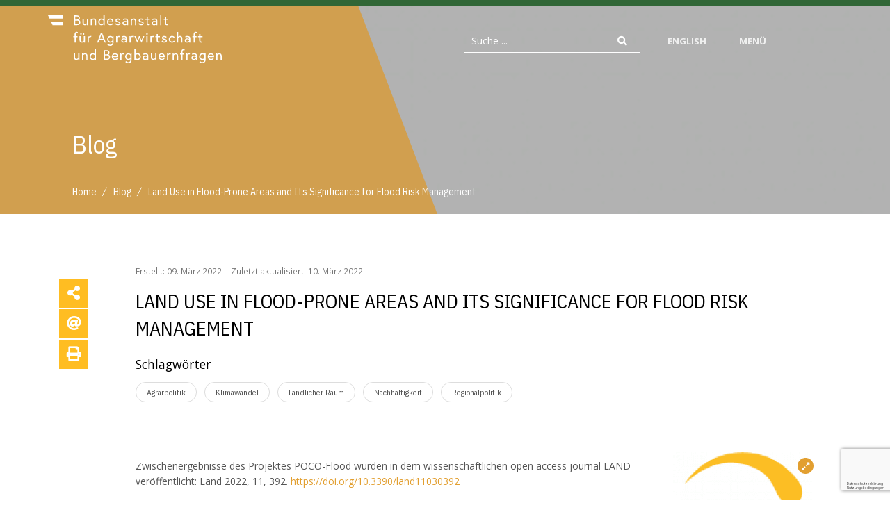

--- FILE ---
content_type: text/html; charset=utf-8
request_url: https://bab.gv.at/index.php?option=com_content&view=article&id=2122:land-use-in-flood-prone-areas-and-its-significance-for-flood-risk-management&catid=140&lang=de&Itemid=215
body_size: 15968
content:
<!DOCTYPE html>
<html lang="de-at">

<head>

	<!-- Meta --> 
     
    <meta http-equiv="language" content="de-at">
	<meta charset="utf-8">
	<meta name="viewport" content="width=device-width, initial-scale=1, shrink-to-fit=no">
	<meta http-equiv="x-ua-compatible" content="ie=edge">
	<base href="https://bab.gv.at/" />
		
	<!-- Title -->
    
	<title>Land Use in Flood-Prone Areas and Its Significance for Flood Risk Management</title>	
	<meta name="description" content="" />

	<meta name="title" content="Land Use in Flood-Prone Areas and Its Significance for Flood Risk Management" />
	<meta name="author" content="Roland Neissl" />
	<meta name="robots" content="index, follow" />
	
	<meta name="geo.placename" content="Dietrichgasse 27, 1030 Wien, Österreich" />
	<meta name="geo.position" content="48.2001036;16.4030047" />
	<meta name="geo.region" content="AT-Wien" />
	<meta name="ICBM" content="48.2001036, 16.4030047" />
	
	<meta name="google-site-verification" content="94J4et-LbGsbJdu6D4PBLJHljWRTL_UMbqUgoqG8DUw" />
	<meta name="msvalidate.01" content="68BB9397190E1D4CACC3228FD715E07C" />
	
	
	<!-- PRELOAD -->
		
	
	<link rel="preconnect" href="https://fonts.gstatic.com/" crossorigin>
	<link rel="preconnect" href="https://kit.fontawesome.com/" crossorigin>	
	
 	<link rel="preload" as="style" crossorigin href="//fonts.googleapis.com/css2?family=Barlow+Condensed:ital,wght@0,300;0,400;0,600&family=IBM+Plex+Sans+Condensed:wght@400;600&family=Open+Sans:ital,wght@0,300;0,400;0,700&display=swap" >	


	<link rel="preload" as="style" href="https://bab.gv.at/templates/_R__gold/css/unify-components.css">
	<link rel="preload" as="style" href="https://bab.gv.at/templates/_R__gold/css/unify-globals.css">
	<link rel="preload" as="style" href="https://bab.gv.at/templates/_R__gold/vendor/icon-line-pro/style.css">
	<link rel="preload" as="style" href="https://bab.gv.at/templates/_R__gold/vendor/bootstrap/bootstrap.min.css">
	<link rel="preload" as="style" href="https://bab.gv.at/templates/_R__gold/vendor/dzsparallaxer/dzsparallaxer.css">

	<link rel="preload" as="script" href="https://bab.gv.at/templates/_R__gold/vendor/jquery.lazy/jquery.lazy.js">
	<link rel="preload" as="script" href="https://bab.gv.at/templates/_R__gold/vendor/jquery/jquery-3.5.1.min.js">

	<link rel="preload" as="script" href="/media/jui/js/jquery.autocomplete.min.js">	
	<link rel="preload" as="script" href="https://bab.gv.at/templates/_R__gold/vendor/popper.js/popper.min.js">	

	
    
	<!-- Favicon -->
	<link rel="apple-touch-icon" sizes="57x57" href="https://bab.gv.at/templates/_R__gold/favicon/apple-icon-57x57.png">
<link rel="apple-touch-icon" sizes="60x60" href="https://bab.gv.at/templates/_R__gold/favicon/apple-icon-60x60.png">
<link rel="apple-touch-icon" sizes="72x72" href="https://bab.gv.at/templates/_R__gold/favicon/apple-icon-72x72.png">
<link rel="apple-touch-icon" sizes="76x76" href="https://bab.gv.at/templates/_R__gold/favicon/apple-icon-76x76.png">
<link rel="apple-touch-icon" sizes="114x114" href="https://bab.gv.at/templates/_R__gold/favicon/apple-icon-114x114.png">
<link rel="apple-touch-icon" sizes="120x120" href="https://bab.gv.at/templates/_R__gold/favicon/apple-icon-120x120.png">
<link rel="apple-touch-icon" sizes="144x144" href="https://bab.gv.at/templates/_R__gold/favicon/apple-icon-144x144.png">
<link rel="apple-touch-icon" sizes="152x152" href="https://bab.gv.at/templates/_R__gold/favicon/apple-icon-152x152.png">
<link rel="apple-touch-icon" sizes="180x180" href="https://bab.gv.at/templates/_R__gold/favicon/apple-icon-180x180.png">
<link rel="icon" type="image/png" sizes="192x192"  href="https://bab.gv.at/templates/_R__gold/favicon/android-icon-192x192.png">
<link rel="icon" type="image/png" sizes="32x32" href="https://bab.gv.at/templates/_R__gold/favicon/favicon-32x32.png">
<link rel="icon" type="image/png" sizes="96x96" href="https://bab.gv.at/templates/_R__gold/favicon/favicon-96x96.png">
<link rel="icon" type="image/png" sizes="16x16" href="https://bab.gv.at/templates/_R__gold/favicon/favicon-16x16.png">
<link rel="manifest" href="https://bab.gv.at/templates/_R__gold/favicon/manifest.json">
<meta name="msapplication-TileColor" content="#ffffff">
<meta name="msapplication-TileImage" content="https://bab.gv.at/templates/_R__gold/favicon/ms-icon-144x144.png">
<meta name="theme-color" content="#ffffff">	
	
	<!-- CSS Global Icons -->    
 	<link rel="stylesheet" href="//fonts.googleapis.com/css2?family=Barlow+Condensed:ital,wght@0,300;0,400;0,600&family=IBM+Plex+Sans+Condensed:wght@400;600&family=Open+Sans:ital,wght@0,300;0,400;0,700&display=swap" crossorigin>	


	<link rel="stylesheet" href="https://bab.gv.at/templates/_R__gold/vendor/icon-line/css/simple-line-icons.css">
	<link rel="stylesheet" href="https://bab.gv.at/templates/_R__gold/vendor/icon-etlinefont/style.css">
	<link rel="stylesheet" href="https://bab.gv.at/templates/_R__gold/vendor/icon-line-pro/style.css">
	<link rel="stylesheet" href="https://bab.gv.at/templates/_R__gold/vendor/icon-hs/style.css">
		
	
	<!-- CSS Global Compulsory -->
    <link rel="stylesheet" href="https://bab.gv.at/templates/_R__gold/vendor/bootstrap/bootstrap.min.css" type="text/css">	
  	<link rel="stylesheet" href="https://bab.gv.at/templates/_R__gold/vendor/hamburgers/hamburgers.min.css">
  	
	<!-- CSS dzsparallaxer -->  	
	<link rel="stylesheet" href="https://bab.gv.at/templates/_R__gold/vendor/dzsparallaxer/dzsparallaxer.css" >
	<link rel="stylesheet" href="https://bab.gv.at/templates/_R__gold/vendor/dzsparallaxer/dzsscroller/scroller.css" >
	<link rel="stylesheet" href="https://bab.gv.at/templates/_R__gold/vendor/dzsparallaxer/advancedscroller/plugin.css" >	
	
	<!-- Fancybox StyleSheet -->   
	<link rel="stylesheet" href="https://bab.gv.at/templates/_R__gold/vendor/fancybox/jquery.fancybox.min.css" >    
	<link rel="stylesheet" href="https://bab.gv.at/templates/_R__gold/vendor/animate.css" >	
	<link rel="stylesheet" href="https://bab.gv.at/templates/_R__gold/vendor/malihu-scrollbar/jquery.mCustomScrollbar.min.css" >		
	
   <!-- Super Sidebar -->   
	<link rel="stylesheet" href="https://bab.gv.at/templates/_R__gold/vendor/super-sidebar/css/super-sidebar.css" >    
	
   <!-- Flipbook StyleSheet -->
    <link rel="stylesheet" type="text/css" href="https://bab.gv.at/templates/_R__gold/vendor/dflip/css/dflip.css" >
    <link rel="stylesheet" type="text/css" href="https://bab.gv.at/templates/_R__gold/vendor/dflip/css/themify-icons.css" >  		
    
    <!-- CSS JOOMLA Stylesheets-->
			<link rel="stylesheet" href="/plugins/system/jce/css/content.css?badb4208be409b1335b815dde676300e" />
	<link rel="stylesheet" href="/media/mod_rsmail/css/style.css" />
	<link rel="stylesheet" href="modules/mod_sendinblueform/mod_sendinblueform.css" />

    <!-- CSS JOOMLA END-->    
    
    <!-- CSS Unify -->
    <link rel="stylesheet" href="https://bab.gv.at/templates/_R__gold/css/unify-core.css">
    <link rel="stylesheet" href="https://bab.gv.at/templates/_R__gold/css/unify-components.css">
    <link rel="stylesheet" href="https://bab.gv.at/templates/_R__gold/css/unify-globals.css">
	
    <!-- CSS Overrides -->
    <link rel="stylesheet" href="https://bab.gv.at/templates/_R__gold/css/joomla.css" >
	<link rel="stylesheet" href="https://bab.gv.at/templates/_R__gold/css/template.css" >
	
    <!-- CSS JOOMLA Custom Styles-->
		
    <!-- CSS JOOMLA END-->  
    
    <!-- JOOMLA Option Store -->
			<script type="application/json" class="joomla-script-options new">{"csrf.token":"4e8e4fd13bf32c0a904565d2327ed4c1","system.paths":{"root":"","base":""}}</script>

    <!-- JOOMLA Option Store END-->  	
	
	<!-- JS Global Compulsory -->
	<script src="https://bab.gv.at/templates/_R__gold/js/modernizr-custom.js"></script>	
		
	
	<script src="https://bab.gv.at/templates/_R__gold/vendor/jquery/jquery-3.5.1.min.js"></script>
    <script src="https://bab.gv.at/templates/_R__gold/vendor/jquery-migrate/jquery-migrate.min.js"></script>			
	<script src="https://bab.gv.at/templates/_R__gold/vendor/jquery.easing/js/jquery.easing.min.js"></script>
	<script src="https://bab.gv.at/templates/_R__gold/vendor/popper.js/popper.min.js"></script>	
	
	<script src="https://bab.gv.at/templates/_R__gold/vendor/bootstrap/bootstrap.min.js"></script>		
	<script src="https://bab.gv.at/templates/_R__gold/vendor/jquery.lazy/jquery.lazy.js"></script>
	
	<script src="https://kit.fontawesome.com/33aab98bc0.js" crossorigin="anonymous"></script>	
	
	<!-- JS Unify -->
	<script src="https://bab.gv.at/templates/_R__gold/js/hs.core.js"></script>	
	
  	<script src="/media/jui/js/jquery.autocomplete.min.js"></script>  	
	
	<!-- /// addScript JS JOOMLA style="clean" keine System-JS /// -->
		<script src="/media/system/js/core.js"></script>
	<script src="/media/mod_rsmail/js/scripts.js"></script>
 
	<!-- /// END addScript JS JOOMLA style="clean" keine System-JS /// -->

	<!-- SCRIPT JS JOOMLA --> 
		<script type="text/javascript">
jQuery(function($){ initTooltips(); $("body").on("subform-row-add", initTooltips); function initTooltips (event, container) { container = container || document;$(container).find(".hasTooltip").tooltip({"html": true,"container": "body"});} });
jQuery(document).ready(function() {
	var value, searchword = jQuery('#mod-finder-searchword');

		// Set the input value if not already set.
		if (!searchword.val())
		{
			searchword.val('Suche ...');
		}

		// Get the current value.
		value = searchword.val();

		// If the current value equals the default value, clear it.
		searchword.on('focus', function()
		{	var el = jQuery(this);
			if (el.val() === 'Suche ...')
			{
				el.val('');
			}
		});

		// If the current value is empty, set the previous value.
		searchword.on('blur', function()
		{	var el = jQuery(this);
			if (!el.val())
			{
				el.val(value);
			}
		});

		jQuery('#mod-finder-searchform').on('submit', function(e){
			e.stopPropagation();
			var advanced = jQuery('#mod-finder-advanced');
			// Disable select boxes with no value selected.
			if ( advanced.length)
			{
				advanced.find('select').each(function(index, el) {
					var el = jQuery(el);
					if(!el.val()){
						el.attr('disabled', 'disabled');
					}
				});
			}
		});
	var suggest = jQuery('#mod-finder-searchword').autocomplete({
		serviceUrl: '/index.php?option=com_finder&task=suggestions.suggest&format=json&tmpl=component&lang=de',
		paramName: 'q',
		minChars: 1,
		maxHeight: 400,
		width: 280,
		zIndex: 9999,
		deferRequestBy: 200
	});});
	</script>
 
	<!-- SCRIPT JS JOOMLA END -->

	<!-- CUSTOM JS JOOMLA  -->		
		<link href="https://bab.gv.at/index.php?option=com_content&amp;view=article&amp;id=2122:land-use-in-flood-prone-areas-and-its-significance-for-flood-risk-management&amp;catid=140&amp;lang=de&amp;Itemid=215" rel="alternate" hreflang="x-default" />
 
	<!-- CUSTOM JS JOOMLA END -->  		
	



<!-- Sendinblue marketing automation Plugin start --><script type="text/javascript">
			(function() {
			    window.sib = { equeue: [], client_key: "y4hm1yyqewjx96v5h8y5hiid" }; window.sib.display_chat = 0;
				window.sendinblue = {}; for (var j = ["track", "identify", "trackLink", "page"], i = 0; i < j.length; i++) { (function(k) { window.sendinblue[k] = function() { var arg = Array.prototype.slice.call(arguments); (window.sib[k] || function() { var t = {}; t[k] = arg; window.sib.equeue.push(t);})(arg[0], arg[1], arg[2]);};})(j[i]);}var n = document.createElement("script"),i = document.getElementsByTagName("script")[0]; n.type = "text/javascript", n.id = "sendinblue-js", n.async = !0, n.src = "https://sibautomation.com/sa.js?key=" + window.sib.client_key, i.parentNode.insertBefore(n, i), window.sendinblue.page();
			})();
			</script><!-- Sendinblue marketing automation Plugin end -->


<!--[if lt IE 9]>
		<script src="https://bab.gv.at/templates/_R__gold/js/html5shiv.min.js"></script>	
	<![endif]-->
</head>
  

<body>

	<main class="">
	<!-- your content here -->

		<div id="line"></div>


     <!-- Header -->
    <header id="js-header" class="u-header u-header--sticky-top u-header--show-hide u-header--toggle-section u-header--change-appearance" data-header-fix-moment="100" data-header-fix-effect="slide" style="z-index: 1201;">
      <div class="u-header__section u-header__section--dark g-py-10" data-header-fix-moment-exclude="g-py-10" data-header-fix-moment-classes="bggreen g-py-0">
        <nav class="navbar navbar-expand">
          <div class="container-fluid g-px-90--lg g-pl-60--md g-pl-15--sm">
          
            <!-- Logo -->
            <a href="https://bab.gv.at" class="navbar-brand d-flex u-header__logo">
            	              <img class="u-header__logo-img u-header__logo-img--main" src="https://bab.gv.at/templates/_R__gold/images/BMNT_Bundesanstalt-fuer-Agrarwirtschaft-und-Bergbauernfragen_Logo_weiss.svg" alt="Bundesanstalt für Agrarwirtschaft und Bergbauernfragen">
              	            </a>
            <!-- End Logo -->

            <!-- Navigation -->
            <div class="collapse navbar-collapse align-items-center flex-sm-row g-pt-10 g-pt-5--lg" id="navBar">
              <ul class="navbar-nav text-uppercase g-font-weight-600 ml-auto">
              
                <li class="nav-item g-mx-10--sm g-mx-20--lg search d-none d-sm-block">
                    <div class="search-wrapper d-flex justify-content-between align-items-center no-wrap">
                    	<!--input placeholder='Seite durchsuchen' class='js-search' type="text"--><!--i class="fa fa-search"></i-->
<form id="mod-finder-searchform" action="/index.php?option=com_finder&amp;view=search&amp;lang=de" method="get" class="form-search">
	<div class="finder form-inline">
		<input type="text" name="q" id="mod-finder-searchword" placeholder="Suche ..." class="search-query input-medium form-control mr-sm-2" size="25" value="" /><button type="submit" class="btn btn-link"><i class="fa fa-search"></i></button>
						<input type="hidden" name="option" value="com_finder" /><input type="hidden" name="view" value="search" /><input type="hidden" name="lang" value="de" /><input type="hidden" name="Itemid" value="409" />	</div>
	
</form>

					</div>
                </li>
                
                <li class="nav-item g-mx-10--sm g-mx-20--lg d-flex justify-content-between align-items-center">

														<a class="nav-link px-0" href="/index.php?option=com_content&amp;view=article&amp;id=2126:land-use-in-flood-prone-areas-and-its-significance-for-flood-risk-management&amp;catid=143&amp;lang=en&amp;Itemid=413">English</a>
					
</li>
                
                <li class="hamburger hamburger--slider nav-item g-mx-20 d-flex justify-content-between align-items-center g-text-uppercase" data-trigger="#bab-menu" >
	             	<span class="nav-link g-mr-10 g-pointer d-none d-md-block">Menü</span>
	                 <span class="">
	                      <span class="hamburger-box">
	                          <span class="hamburger-inner">
	                          </span>
	                      </span>
	                  </span>
                </li>

              </ul>
            </div>
            <!-- End Navigation -->
          </div>
        </nav>
      </div>
    </header>
    <!-- End Header -->






<b class="screen-overlay"></b>

 

    <!-- offcanvas panel -->
    <aside class="offcanvas" id="bab-menu">
        <div class="navbar navbar-expand">
            <div class="container-fluid g-px-90--lg g-pl-60--md g-pt-150">
                <div class="row w-100">
 
				
						
					
													<!--i class="hidden-md"><a href="/index.php?option=com_content&amp;view=featured&amp;Itemid=215&amp;lang=de">Home</a></li-->
												
						
					
					
					
					
								

				
					   



	                    
		                		                
		            <div class="col-md-9">
		            
		                <!-- Themenfelder -->
		                <div class="row w-100 g-pb-30">
		                    
		                    <div class="col-sm-12">
		                    
		                     
		                        <div class="u-heading-menu g-mb-20">
		                            <h2 class="h3 u-heading-menu__title text-uppercase g-font-weight-300">
		                                <a class="g-color-white g-nowrap u-link-v5 g-color-primary--hover g-cursor-pointer" href="/index.php?option=com_tags&amp;view=tag&amp;id[0]=159&amp;types[0]=1&amp;Itemid=418&amp;lang=de">Themenfelder</a>
		                            </h2>
		                        </div>
		                        
	   
			                        <div class="row w-100">

			                	
			                					                		
			                            <div class="col-md-6 col-xl-3 g-pb-20 g-font-weight-300">

			                                <h3 class="h5 text-uppercase g-font-weight-300">
			                                    <a class="g-color-white u-link-v5 g-color-primary--hover g-cursor-pointer" href="/index.php?option=com_tags&amp;view=tag&amp;id[0]=85&amp;types[0]=1&amp;Itemid=432&amp;lang=de">Agrarwirtschaft und Agrarmärkte</a>
			                                </h3>
			                                
			                                			                                
			                            </div>    		                		
			                		
			                					                		
			                            <div class="col-md-6 col-xl-3 g-pb-20 g-font-weight-300">

			                                <h3 class="h5 text-uppercase g-font-weight-300">
			                                    <a class="g-color-white u-link-v5 g-color-primary--hover g-cursor-pointer" href="/index.php?option=com_tags&amp;view=tag&amp;id[0]=70&amp;types[0]=1&amp;Itemid=437&amp;lang=de">Berggebiete und Raumentwicklung</a>
			                                </h3>
			                                
			                                			                                
			                            </div>    		                		
			                		
			                					                		
			                            <div class="col-md-6 col-xl-3 g-pb-20 g-font-weight-300">

			                                <h3 class="h5 text-uppercase g-font-weight-300">
			                                    <a class="g-color-white u-link-v5 g-color-primary--hover g-cursor-pointer" href="/index.php?option=com_tags&amp;view=tag&amp;id[0]=92&amp;types[0]=1&amp;Itemid=447&amp;lang=de">Soziale Verhältnisse</a>
			                                </h3>
			                                
			                                			                                
			                            </div>    		                		
			                		
			                					                		
			                            <div class="col-md-6 col-xl-3 g-pb-20 g-font-weight-300">

			                                <h3 class="h5 text-uppercase g-font-weight-300">
			                                    <a class="g-color-white u-link-v5 g-color-primary--hover g-cursor-pointer" href="/index.php?option=com_tags&amp;view=tag&amp;id[0]=77&amp;types[0]=1&amp;Itemid=449&amp;lang=de">Versorgungssysteme</a>
			                                </h3>
			                                
			                                			                                
			                            </div>    		                		
			                		
			                					                	

			                        </div>
			                        
			                </div>
			                        

		                <!-- END Themenfelder -->

                		
	                		








						
					
					
					
					
								

				
					   



	                    
		                	                	<!-- Querschnittstehmen -->
	                	
		                	<div class="col-sm-12 g-bg-darkergreen g-pa-20 g-my-50">   
		                        <h3 class="h5 text-uppercase g-hyphens g-font-weight-300">
		                            <a class="g-color-white g-nowrap u-link-v5 g-color-primary--hover  g-cursor-pointer" href="/index.php?option=com_tags&amp;view=tag&amp;id[0]=101&amp;types[0]=1&amp;Itemid=466&amp;lang=de">Querschnittsthemen</a>
		                        </h3>
		                        
	                            	<ul class="u-list-inline g-hyphens">
	                            	
	                            			                            			<li class="list-inline-item g-mr-30"><a class="g-color-white g-nowrap u-link-v5 g-color-primary--hover g-cursor-pointer" href="/index.php?option=com_tags&amp;view=tag&amp;layout=_R__gold:news&amp;id=102&amp;display_num=1&amp;types[0]=1&amp;Itemid=467&amp;lang=de">Digitalisierung</a></li>
	                            			
	                            			                            			<li class="list-inline-item g-mr-30"><a class="g-color-white g-nowrap u-link-v5 g-color-primary--hover g-cursor-pointer" href="/index.php?option=com_tags&amp;view=tag&amp;layout=_R__gold:news&amp;id=152&amp;display_num=1&amp;types[0]=1&amp;Itemid=468&amp;lang=de">Evaluierung</a></li>
	                            			
	                            			                            			<li class="list-inline-item g-mr-30"><a class="g-color-white g-nowrap u-link-v5 g-color-primary--hover g-cursor-pointer" href="/index.php?option=com_tags&amp;view=tag&amp;layout=_R__gold:news&amp;id=103&amp;display_num=1&amp;types[0]=1&amp;Itemid=469&amp;lang=de">Governance</a></li>
	                            			
	                            			                            			<li class="list-inline-item g-mr-30"><a class="g-color-white g-nowrap u-link-v5 g-color-primary--hover g-cursor-pointer" href="/index.php?option=com_tags&amp;view=tag&amp;layout=_R__gold:news&amp;id=104&amp;display_num=1&amp;types[0]=1&amp;Itemid=470&amp;lang=de">Innovation</a></li>
	                            			
	                            			                            			<li class="list-inline-item g-mr-30"><a class="g-color-white g-nowrap u-link-v5 g-color-primary--hover g-cursor-pointer" href="/index.php?option=com_tags&amp;view=tag&amp;layout=_R__gold:news&amp;id=105&amp;display_num=1&amp;types[0]=1&amp;Itemid=479&amp;lang=de">Klimawandel</a></li>
	                            			
	                            			                            			<li class="list-inline-item g-mr-30"><a class="g-color-white g-nowrap u-link-v5 g-color-primary--hover g-cursor-pointer" href="/index.php?option=com_tags&amp;view=tag&amp;layout=_R__gold:news&amp;id=106&amp;display_num=1&amp;types[0]=1&amp;Itemid=471&amp;lang=de">Nachhaltigkeit</a></li>
	                            			
	                            			                            			<li class="list-inline-item g-mr-30"><a class="g-color-white g-nowrap u-link-v5 g-color-primary--hover g-cursor-pointer" href="/index.php?option=com_tags&amp;view=tag&amp;layout=_R__gold:news&amp;id=107&amp;display_num=1&amp;types[0]=1&amp;Itemid=472&amp;lang=de">Natürliche Ressourcen</a></li>
	                            			
	                            			                            			<li class="list-inline-item g-mr-30"><a class="g-color-white g-nowrap u-link-v5 g-color-primary--hover g-cursor-pointer" href="/index.php?option=com_tags&amp;view=tag&amp;layout=_R__gold:news&amp;id=108&amp;display_num=1&amp;types[0]=1&amp;Itemid=473&amp;lang=de">Resilienz</a></li>
	                            			
	                            			                            			<li class="list-inline-item g-mr-30"><a class="g-color-white g-nowrap u-link-v5 g-color-primary--hover g-cursor-pointer" href="/index.php?option=com_tags&amp;view=tag&amp;layout=_R__gold:news&amp;id=109&amp;display_num=1&amp;types[0]=1&amp;Itemid=474&amp;lang=de">Wissenstransfer</a></li>
	                            			
	                            			                            	
	                            	</ul>
	                            
		                    </div> 
		                    
		                </div>    
		                <!-- END Querschnittstehmen -->
		                
		            </div>     
              		
   		
                		
						
							








						
					
					
					
					
								

				
					   



	                    
		                						<!-- Normales Menu -->
							<div class="col-md-3">

		                        <div class="u-heading-menu g-mb-20">
		                            <h2 class="h3 u-heading-menu__title text-uppercase g-font-weight-300">
		                                <a class="g-color-white g-nowrap u-link-v5 g-color-primary--hover  g-cursor-pointer" href="/index.php?option=com_contact&amp;view=category&amp;id=52&amp;Itemid=462&amp;lang=de">Das Institut</a>
		                            </h2>
		                        </div>
		                        
		                        	<ul class="list-unstyled g-hyphens">
		                        
		                                <li><a class="g-color-white g-nowrap u-link-v5 g-color-primary--hover g-cursor-pointer" href="/index.php?option=com_r_content&amp;view=category&amp;layout=projects&amp;catid=110&amp;cfid=40&amp;Itemid=412&amp;lang=de">Forschungsprojekte</a>
		                                				                            </li>		                        
		                        								
								
		                                <li><a class="g-color-white g-nowrap u-link-v5 g-color-primary--hover g-cursor-pointer" href="/index.php?option=com_r_content&amp;view=category&amp;catid=125&amp;cfid=40&amp;Itemid=550&amp;lang=de">Publikationen</a>
		                                	                            					<ul>
                            						                            							<li><a class="g-color-white g-nowrap u-link-v5 g-color-primary--hover  g-cursor-pointer" href="/index.php?option=com_r_content&amp;view=category&amp;catid=139&amp;cfid=41&amp;Itemid=567&amp;lang=de">BAB-Report</a></li>
                            						                            							<li><a class="g-color-white g-nowrap u-link-v5 g-color-primary--hover  g-cursor-pointer" href="/index.php?option=com_r_content&amp;view=category&amp;catid=138&amp;cfid=41&amp;Itemid=568&amp;lang=de">FactSheet</a></li>
                            						                            							<li><a class="g-color-white g-nowrap u-link-v5 g-color-primary--hover  g-cursor-pointer" href="/index.php?option=com_r_content&amp;view=category&amp;catid=126&amp;cfid=40&amp;Itemid=419&amp;lang=de">Archiv</a></li>
                            						                            							<li><a class="g-color-white g-nowrap u-link-v5 g-color-primary--hover  g-cursor-pointer" href="/index.php?option=com_r_content&amp;view=category&amp;catid=147&amp;cfid=41&amp;Itemid=715&amp;lang=de">Abschlussberichte</a></li>
                            						                            							<li><a class="g-color-white g-nowrap u-link-v5 g-color-primary--hover  g-cursor-pointer" href="/index.php?option=com_content&amp;view=category&amp;layout=blog&amp;id=148&amp;Itemid=716&amp;lang=de">Newsletter</a></li>
                            						                            					</ul>
		                                				                            </li>		                        
		                        								
								
		                                <li><a class="g-color-white g-nowrap u-link-v5 g-color-primary--hover g-cursor-pointer" href="/index.php?option=com_r_content&amp;view=category&amp;catid=140&amp;cfid=41&amp;Itemid=569&amp;lang=de">Blog</a>
		                                				                            </li>		                        
		                        								
								
		                                <li><a class="g-color-white g-nowrap u-link-v5 g-color-primary--hover g-cursor-pointer" href="/index.php?option=com_contact&amp;view=category&amp;id=52&amp;Itemid=462&amp;lang=de">Über uns</a>
		                                				                            </li>		                        
		                        								
								
		                                <li><a class="g-color-white g-nowrap u-link-v5 g-color-primary--hover g-cursor-pointer" href="/index.php?option=com_contact&amp;view=featured&amp;filter_oder=a.name&amp;limit=50&amp;Itemid=408&amp;lang=de">Team</a>
		                                				                            </li>		                        
		                        								
								
		                                <li><a class="g-color-white g-nowrap u-link-v5 g-color-primary--hover g-cursor-pointer" href="/index.php?option=com_contact&amp;view=contact&amp;id=1&amp;Itemid=556&amp;lang=de">Kontakt</a>
		                                				                            </li>		                        
		                        								
															
									</ul>
									
							</div>
									
						<!-- END Normales Menu -->


            	                		
                		
						
							








						
					
					
					
					
								

				
					   



	                    
		                						<!-- weitere Menus -->
						

					
							<div class="col-md-4">

		                        <div class="u-heading-menu g-mb-20">
		                            <h2 class="h3 u-heading-menu__title g-font-weight-300">
		                                <a class="g-color-white g-nowrap u-link-v5 g-color-primary--hover  g-cursor-pointer" href="/index.php?option=com_contact&amp;view=category&amp;id=124&amp;Itemid=475&amp;lang=de">Bibliothek</a>
		                            </h2>
		                        </div>
		                        
		                        	<ul class="list-unstyled g-hyphens">
		                        
		                                <li><a class="g-color-white g-nowrap u-link-v5 g-color-primary--hover  g-cursor-pointer"   href="/index.php?option=com_content&amp;view=article&amp;id=1997&amp;Itemid=530&amp;lang=de">Entlehnung		                                
		                                </a>
		                                				                            </li>		                        
		                        								
								
		                                <li><a class="g-color-white g-nowrap u-link-v5 g-color-primary--hover  g-cursor-pointer"   href="/index.php?option=com_content&amp;view=article&amp;id=1999&amp;Itemid=531&amp;lang=de">Onlinesuche KOHA		                                
		                                </a>
		                                				                            </li>		                        
		                        								
								
		                                <li><a class="g-color-white g-nowrap u-link-v5 g-color-primary--hover  g-cursor-pointer"   href="/index.php?option=com_content&amp;view=article&amp;id=2001&amp;Itemid=532&amp;lang=de">Zeitschriftenverzeichnis		                                
		                                </a>
		                                				                            </li>		                        
		                        								
								
		                                <li><a class="g-color-white g-nowrap u-link-v5 g-color-primary--hover  g-cursor-pointer"   href="/index.php?option=com_content&amp;view=article&amp;id=2003&amp;Itemid=533&amp;lang=de">Neuzugang		                                
		                                </a>
		                                				                            </li>		                        
		                        								
															
									</ul>
									
							</div>
									
						<!-- END weitere Menus -->                		
                		

							








						
					
					
					
					
								

				
					   



	                    
		                						<!-- weitere Menus -->
						

					
							<div class="col-md-4">

		                        <div class="u-heading-menu g-mb-20">
		                            <h2 class="h3 u-heading-menu__title g-font-weight-300">
		                                <a class="g-color-white g-nowrap u-link-v5 g-color-primary--hover  g-cursor-pointer" href="/index.php?option=com_rsfiles&amp;view=rsfiles&amp;Itemid=477&amp;lang=de">Daten und Fakten</a>
		                            </h2>
		                        </div>
		                        
		                        	<ul class="list-unstyled g-hyphens">
		                        
		                                <li><a class="g-color-white g-nowrap u-link-v5 g-color-primary--hover  g-cursor-pointer"   href="/index.php?option=com_rsfiles&amp;view=rsfiles&amp;Itemid=539&amp;lang=de">Agrar- und volkswirtschaftliche Daten		                                
		                                </a>
		                                				                            </li>		                        
		                        								
								
		                                <li><a class="g-color-white g-nowrap u-link-v5 g-color-primary--hover  g-cursor-pointer"   href="/index.php?option=com_rsfiles&amp;folder=Raumgliederungen&amp;Itemid=477&amp;lang=de">Raumgliederungen		                                
		                                </a>
		                                				                            </li>		                        
		                        								
								
		                                <li><a class="g-color-white g-nowrap u-link-v5 g-color-primary--hover  g-cursor-pointer"   href="/index.php?option=com_rsfiles&amp;folder=Gruener_Bericht&amp;Itemid=477&amp;lang=de&amp;filter_order_Dir=desc">Tabellen des Grünen Berichts		                                
		                                </a>
		                                				                            </li>		                        
		                        								
								
		                                <li><a class="g-color-white g-nowrap u-link-v5 g-color-primary--hover  g-cursor-pointer"   href="/index.php?option=com_rsfiles&amp;folder=Prognosen_Marktberichte&amp;Itemid=477&amp;lang=de">Prognosen und Marktberichte		                                
		                                </a>
		                                				                            </li>		                        
		                        								
								
		                                <li><a class="g-color-white g-nowrap u-link-v5 g-color-primary--hover  g-cursor-pointer"   href="/index.php?option=com_rsfiles&amp;folder=Agrar-_und_volkswirtschaftliche_Daten/Regionale_Rinderbestaende&amp;Itemid=477&amp;lang=de">Regionale Rinderbestände		                                
		                                </a>
		                                				                            </li>		                        
		                        								
								
		                                <li><a class="g-color-white g-nowrap u-link-v5 g-color-primary--hover  g-cursor-pointer"   href="/index.php?option=com_rsfiles&amp;folder=Buchfuehrungsergebnisse&amp;Itemid=477&amp;lang=de&amp;filter_order_Dir=desc">Buchführungsergebnisse		                                
		                                </a>
		                                				                            </li>		                        
		                        								
								
		                                <li><a class="g-color-white g-nowrap u-link-v5 g-color-primary--hover  g-cursor-pointer"   href="/index.php?option=com_rsfiles&amp;folder=Rueckrechnung_Buchfuehrungsdaten&amp;Itemid=477&amp;lang=de">Rückrechnung der Buchführungsdaten		                                
		                                </a>
		                                				                            </li>		                        
		                        								
								
		                                <li><a class="g-color-white g-nowrap u-link-v5 g-color-primary--hover  g-cursor-pointer"  target="_new"   href="https://idb.agrarforschung.at">IDB - Interaktive Deckungsbeiträge<i class="g-pl-5 fa fa-external-link"></i> 		                                
		                                </a>
		                                				                            </li>		                        
		                        								
								
		                                <li><a class="g-color-white g-nowrap u-link-v5 g-color-primary--hover  g-cursor-pointer"  target="_new"   href="https://inb.agrarforschung.at">INB - Integrierte Nährstoffbilanz<i class="g-pl-5 fa fa-external-link"></i> 		                                
		                                </a>
		                                				                            </li>		                        
		                        								
								
		                                <li><a class="g-color-white g-nowrap u-link-v5 g-color-primary--hover  g-cursor-pointer"  target="_new"   href="https://gedaba.agrarforschung.at">Gemeindedatenbank<i class="g-pl-5 fa fa-external-link"></i> 		                                
		                                </a>
		                                				                            </li>		                        
		                        								
								
		                                <li><a class="g-color-white g-nowrap u-link-v5 g-color-primary--hover  g-cursor-pointer"  target="_new"   href="https://preise.agrarforschung.at">Preisportal preise.agrarforschung.at<i class="g-pl-5 fa fa-external-link"></i> 		                                
		                                </a>
		                                				                            </li>		                        
		                        								
															
									</ul>
									
							</div>
									
						<!-- END weitere Menus -->                		
                		

							








						
					
					
					
					
								

				
					   



	                    
		                						<!-- weitere Menus -->
						

					
							<div class="col-md-4">

		                        <div class="u-heading-menu g-mb-20">
		                            <h2 class="h3 u-heading-menu__title g-font-weight-300">
		                                <a class="g-color-white g-nowrap u-link-v5 g-color-primary--hover  g-cursor-pointer" href="/index.php?option=com_content&amp;view=article&amp;id=2237&amp;Itemid=571&amp;lang=de">Konnex</a>
		                            </h2>
		                        </div>
		                        
		                        	<ul class="list-unstyled g-hyphens">
		                        
		                                <li><a class="g-color-white g-nowrap u-link-v5 g-color-primary--hover  g-cursor-pointer"   href="/index.php?option=com_content&amp;view=category&amp;layout=_R__gold:standard&amp;id=129&amp;Itemid=476&amp;lang=de">ARGE Ländliche Sozialforschung		                                
		                                </a>
		                                				                            </li>		                        
		                        								
								
		                                <li><a class="g-color-white g-nowrap u-link-v5 g-color-primary--hover  g-cursor-pointer"   href="/index.php?option=com_content&amp;view=article&amp;id=2424&amp;Itemid=809&amp;lang=de">BAB Project		                                
		                                </a>
		                                				                            </li>		                        
		                        								
															
									</ul>
									
							</div>
									
						<!-- END weitere Menus -->                		
                		

							








						
					
					
					
					
								

				    







                
                
                 </div>
            </div>
        </div>
    </aside>
    <!-- offcanvas panel .end -->                
	

		<style>

#ltIE11 {
	display: none;
}

@media screen and (-ms-high-contrast: active), (-ms-high-contrast: none) {
   #ltIE11 {
	display: block;
}
}	
	
	
</style>     
    
<div id="ltIE11" class="alert alert-dismissible fade show g-bg-red g-color-white rounded-0" role="alert">
  <button type="button" class="close u-alert-close--light" data-dismiss="alert" aria-label="Close">
    <span aria-hidden="true">×</span>
  </button>

  <div class="media text-center">
    <span class="d-flex g-mr-10 g-mt-5">
      <i class="icon-ban g-font-size-25"></i>
    </span>
    <span class="media-body align-self-center">
      <strong>Sie benutzen eine uralte Version von Microsofts InternetExplorer.</strong> <br>
      <p>Diese Version wird von unserer Website nicht mehr unterstützt. <br />Bitte wechseln Sie zu einem anderen modernen Browser.</p>
    </span>
  </div>
</div>

	

		
		<!-- Promo Block -->



<section id="intro" class="g-bg-cover g-bg-img-hero g-bg-black-opacity-0_3--after g-height-30vh g-min-height-200 lazy" data-src="https://bab.gv.at/cache/thumbnails/_R___pocoflood_wagner_2020____parc6508a893dc2b2ca1ccc4a02a70d208a_dat1615986412.jpeg" data-webp="https://bab.gv.at/cache/thumbnails/_R___pocoflood_wagner_2020____par83d96b1a60d611b34ef50f41c8c59a3e_dat1615986412.webp">

    <div class="scaling-svg-container g-flex-left g-z-index-1">
        <svg class="scaling-svg" viewBox="0 0 250 500" xmlns="http://www.w3.org/2000/svg">
            <polygon points="0,0 100,0 290,500 0,500" fill="#D59E45" fill-opacity="0.9" />
        </svg>
    </div>

	<div class="container-fluid g-z-index-2 titel">
	    <div class=" g-px-90--lg g-pl-60--md g-pl-15--sm  ">
	        <div class="row">
	            <div class="col-12 g-pos-rel">

	
				    <div class="h1 g-color-white g-font-size-30 g-font-size-36--md g-line-height-1_2 g-condensed d-none d-sm-block">Blog</div>
						          

	                <p class="g-color-white g-font-size-16 g-mb-35 text-uppercase">
<ul itemscope itemtype="http://schema.org/BreadcrumbList" class="u-list-inline g-pathway">
	
				<li itemprop="itemListElement" itemscope itemtype="http://schema.org/ListItem" class="list-inline-item g-mr-7 g-condensed">
									<a itemprop="item" href="/index.php?option=com_content&amp;view=featured&amp;Itemid=215&amp;lang=de" class="u-link-v5 g-color-white g-color-black--hover">
						<span itemprop="name">
							Home						</span>
					</a>
					<i class="g-color-white g-ml-5">/</i>
				
				<meta itemprop="position" content="2">
			</li>
					<li itemprop="itemListElement" itemscope itemtype="http://schema.org/ListItem" class="list-inline-item g-mr-7 g-condensed">
									<a itemprop="item" href="/index.php?option=com_content&amp;view=category&amp;id=140&amp;Itemid=215&amp;lang=de" class="u-link-v5 g-color-white g-color-black--hover">
						<span itemprop="name">
							Blog						</span>
					</a>
					<i class="g-color-white g-ml-5">/</i>
				
				<meta itemprop="position" content="3">
			</li>
					<li itemprop="itemListElement" itemscope itemtype="http://schema.org/ListItem" class="list-inline-item g-color-white g-condensed">
				<span itemprop="name">
					Land Use in Flood-Prone Areas and Its Significance for Flood Risk Management				</span>
				<meta itemprop="position" content="3">
			</li>
		</ul>
</p>
	                
	            </div>                    

	        </div>

	    </div>
    </div>

</section>
<!-- End Promo Block -->


<meta view="default" itemprop="inLanguage" content="de-AT" />



<!-- Submnu -->
 
<!-- End Submenu-->




    
    
   
     <!-- Blog Single Item Info -->



    <!-- Breadcrumbs -->
    <div class="container">
        <div id="r-pathway" class="align-self-center ml-auto">
            
<ul itemscope itemtype="http://schema.org/BreadcrumbList" class="u-list-inline g-pathway">
	
				<li itemprop="itemListElement" itemscope itemtype="http://schema.org/ListItem" class="list-inline-item g-mr-7 g-condensed">
									<a itemprop="item" href="/index.php?option=com_content&amp;view=featured&amp;Itemid=215&amp;lang=de" class="u-link-v5 g-color-white g-color-black--hover">
						<span itemprop="name">
							Home						</span>
					</a>
					<i class="g-color-white g-ml-5">/</i>
				
				<meta itemprop="position" content="2">
			</li>
					<li itemprop="itemListElement" itemscope itemtype="http://schema.org/ListItem" class="list-inline-item g-mr-7 g-condensed">
									<a itemprop="item" href="/index.php?option=com_content&amp;view=category&amp;id=140&amp;Itemid=215&amp;lang=de" class="u-link-v5 g-color-white g-color-black--hover">
						<span itemprop="name">
							Blog						</span>
					</a>
					<i class="g-color-white g-ml-5">/</i>
				
				<meta itemprop="position" content="3">
			</li>
					<li itemprop="itemListElement" itemscope itemtype="http://schema.org/ListItem" class="list-inline-item g-color-white g-condensed">
				<span itemprop="name">
					Land Use in Flood-Prone Areas and Its Significance for Flood Risk Management				</span>
				<meta itemprop="position" content="3">
			</li>
		</ul>
        </div>
    </div>
    <!-- End Breadcrumbs -->


 
    <section>
    <div id="content" class="container g-py-50">
    
    	<div class="row">
		    <div class="d-none d-sm-block col-sm-2 col-md-1 g-pos-rel">

		        <!-- sidebar markup code -->
				









		        <div class="super-sidebar g-py-20">
		            <ul class="sb-bar">
						<li class="sb-sub sb-b-social">
							<div class="sb-icon fa fa-share-alt"></div>
							<ul class="sb-subbar">
								<li class="sb-b-facebook">
									<a data-share="facebook">
										<div class="sb-icon fa fa-facebook-f"></div>
										<div class="sb-label">Share on Facebook</div>
									</a>
								</li>
								<li class="sb-b-twitter">
									<a data-share="twitter">
										<div class="sb-icon fa fa-twitter"></div>
										<div class="sb-label">Share on Twitter</div>
									</a>
								</li>
								<li class="sb-b-google-bookmarks">
									<a data-share="google-bookmarks">
										<div class="sb-icon fa fa-google"></div>
										<div class="sb-label">Share on Google Bookmarks</div>
									</a>
								</li>
								<li class="sb-b-linkedin">
									<a data-share="linkedin">
										<div class="sb-icon fa fa-linkedin"></div>
										<div class="sb-label">Share on LinkedIn</div>
									</a>
								</li>
								<li class="sb-b-whatsapp">
									<a data-share="whatsapp">
										<div class="sb-icon fa fa-whatsapp"></div>
										<div class="sb-label">Share on Whatsapp</div>
									</a>
								</li>								
								<li class="sb-b-skype">
									<a data-share="skype">
										<div class="sb-icon fa fa-skype"></div>
										<div class="sb-label">Share on Skype</div>
									</a>
								</li>	
							</ul>
						</li>
						
						<li class="sb-b-email">
							<a data-share="email">
								<div class="sb-icon fa fa-at"></div>
								<div class="sb-label">Email</div>
							</a>
						</li>
								
						<li class="sb-b-print">
						    <a id="printBtn" href="javascript:void(0);" target="_blank">
						        <div class="sb-icon fa fa-print"></div>
						        <div class="sb-label">Print</div>
						    </a>
						</li>
						
												
						
						 						
					</ul>
					
										
				</div>				<!-- End of sidebar markup code -->      			
    			
    		</div>
    		<div class="col-xs-12 col-sm-10 col-md-11">
    			
		  	    <!-- Portfolio Single Item -->
			    <section itemprop="article" class="container-fluid" id="PRINT">
			    
			    	<div class="row">
			    		<div class="col-12 g-pb-30">
			    		
			    		
							<!--span class="category-name" title="Kategorie: Blog">
								Blog							</span-->	
							
							<ul class="list-inline d-block g-color-gray-dark-v4 g-font-size-12">
								<li class="create">
									<time datetime="2022-03-09T11:29:51+01:00" itemprop="dateCreated">
										Erstellt: 09. März 2022									</time>
								</li>						
								<li class="modified">
									<time datetime="2022-03-10T14:35:25+01:00" itemprop="dateModified">
										Zuletzt aktualisiert: 10. März 2022									</time>
								</li> 
							</ul>	
							
							
												 
				  			<h1 class="h2 g-text-uppercase g-color-black mb-1 g-condensed g-hyphens-sm" itemprop="articleTitle">Land Use in Flood-Prone Areas and Its Significance for Flood Risk Management</h1>

			
				    		
				    		
											    			
					          <!-- Tags -->
					          					          <div class="g-my-20">
					          	<h3 class="h5 g-color-black mb-3">Schlagwörter</h3>
																<!-- Simple Plain Tags Style-->
	<ul class="tags u-list-inline">
																	<li class="list-inline-item g-mb-10 tag-87 tag-listAgrarpolitik " itemprop="keywords">
					<a href="/index.php?option=com_tags&amp;view=tag&amp;id[0]=87:agrarpolitik&amp;Itemid=436&amp;lang=de" class="u-tags-v1 g-color-main g-brd-around g-brd-gray-light-v3 g-bg-gray-dark-v2--hover g-brd-gray-dark-v2--hover g-color-white--hover g-rounded-50 g-py-4 g-px-15 g-font-size-12 g-condensed label label-info">
						Agrarpolitik 					</a>
				</li>
																				<li class="list-inline-item g-mb-10 tag-105 tag-listKlimawandel" itemprop="keywords">
					<a href="/index.php?option=com_tags&amp;view=tag&amp;id[0]=105:klimawandel&amp;Itemid=479&amp;lang=de" class="u-tags-v1 g-color-main g-brd-around g-brd-gray-light-v3 g-bg-gray-dark-v2--hover g-brd-gray-dark-v2--hover g-color-white--hover g-rounded-50 g-py-4 g-px-15 g-font-size-12 g-condensed label label-info">
						Klimawandel					</a>
				</li>
																				<li class="list-inline-item g-mb-10 tag-74 tag-listLändlicher Raum" itemprop="keywords">
					<a href="/index.php?option=com_tags&amp;view=tag&amp;id[0]=74:laendlicher-raum&amp;Itemid=445&amp;lang=de" class="u-tags-v1 g-color-main g-brd-around g-brd-gray-light-v3 g-bg-gray-dark-v2--hover g-brd-gray-dark-v2--hover g-color-white--hover g-rounded-50 g-py-4 g-px-15 g-font-size-12 g-condensed label label-info">
						Ländlicher Raum					</a>
				</li>
																				<li class="list-inline-item g-mb-10 tag-106 tag-listNachhaltigkeit" itemprop="keywords">
					<a href="/index.php?option=com_tags&amp;view=tag&amp;id[0]=106:nachhaltigkeit&amp;Itemid=471&amp;lang=de" class="u-tags-v1 g-color-main g-brd-around g-brd-gray-light-v3 g-bg-gray-dark-v2--hover g-brd-gray-dark-v2--hover g-color-white--hover g-rounded-50 g-py-4 g-px-15 g-font-size-12 g-condensed label label-info">
						Nachhaltigkeit					</a>
				</li>
																				<li class="list-inline-item g-mb-10 tag-75 tag-listRegionalpolitik" itemprop="keywords">
					<a href="/index.php?option=com_tags&amp;view=tag&amp;id[0]=75:regionalpolitik&amp;Itemid=446&amp;lang=de" class="u-tags-v1 g-color-main g-brd-around g-brd-gray-light-v3 g-bg-gray-dark-v2--hover g-brd-gray-dark-v2--hover g-color-white--hover g-rounded-50 g-py-4 g-px-15 g-font-size-12 g-condensed label label-info">
						Regionalpolitik					</a>
				</li>
						</ul>
<!-- End Simple Plain Tags-->					          </div>
							           
					          <!-- End Tags -->	

   		
			    		</div> 
			    		
			    	</div>	   
			    					    	
			    	
			    	 
			 
			    	<div class="row">
			    		<div class="col-xs-12 col-lg-8 col-xl-9">
			    		
			    			
				          	<div itemprop="articleTeaser" class="d-block mb-4 g-teaser">
				              				            </div>   			

				          <div class="g-mb-30">
				            

					        <div  itemprop="articleBody">
					          
					            <div itemprop="articleContent" class="mb-5 default">
					              <p>Zwischenergebnisse des Projektes POCO-Flood wurden in dem wissenschaftlichen open access journal LAND veröffentlicht: Land 2022, 11, 392. <a href="https://doi.org/10.3390/land11030392">https://doi.org/10.3390/land11030392</a></p>
<p>Sie behandeln das Thema Landnutzung und Nutzungskonflikte in Hochwasserrisikozonen in alpinen Räumen Österreichs. Die Bearbeitungen der Bundesanstalt für Agrarwirtschaft und Bergbauernfragen weisen auf die relativ hohen Anteile an Ackerflächen mit großer ökonomischer Bedeutung für landwirtschaftliche Unternehmen speziell in alpinen Hochwasserrisikozonen hin, die auch in der regionalen Lebensmittelproduktion einen relativ höheren Stellenwert aufweisen als außerhalb dieser Zonen. Deshalb ist eine nach Nutzungspotential möglichst differenzierte Berücksichtigung der Landwirtschaftsflächen im Hochwasserrisikomanagement nötig.</p>
<p> </p>					            </div>			
							</div>
								
								
						 
					          

												        <!-- querverweise -->					          
							<div class="g-mb-30">
								<h3 class="h5 g-color-black mb-3">mehr lesen</h3>
								<ul class="g-list-style-square backlinks">				          
									<li><a href="/index.php?option=com_content&amp;view=article&amp;id=1839:factsheet-001-landwirtschaft-und-hochwasserrisikomanagement&amp;catid=138&amp;lang=de&amp;Itemid=215">FactSheet 001: Landwirtschaft und Hochwasserrisikomanagement</a></li></li></li>								</ul>	
							 </div>
					         <!-- End querverweise --> 							 
											              
				              
				              
				              
				              
				          </div>			    		

			    		
			    		</div>  
			    		
			    		
			    		<div class="col-xs-12 col-lg-4 col-xl-3">
			    		
			    		
					    <!-- Image -->
					    <article class="g-mb-25">
							<figure class="g-pos-rel">						    
						    	<a class='fancybox' href='javascript:void(0);' data-fancybox='lightbox-gallery-2' data-src='images/Projekte/POCOFlood_Wagner_2020.jpg' data-caption='Überflutetes Maisfeld<br/><span class="mb-0 g-condensed text-muted g-font-size-12">© BAB, Wagner, 2020</span>' data-speed='500' data-slideshow-speed='1000'>
							    	<img class="lazy img-fluid w-100 g-rounded-3 g-mr-15 g-mb-15" data-src="https://bab.gv.at/cache/thumbnails/_R___pocoflood_wagner_2020____pard02466655b645c25d847198bc805392d_dat1615986412.jpeg" data-webp="https://bab.gv.at/cache/thumbnails/_R___pocoflood_wagner_2020____parab1f1d571cfedcf895336196b5d7df7f_dat1615986412.webp" alt="Überflutetes Maisfeld">
									<figcaption class="g-pos-abs g-top-20 g-right-10 rounded-circle u-icon-v1 u-icon-size--xs g-bg-primary g-color-white">
										<i class="fa fa-expand"></i>
									</figcaption>
						    	</a>
						    </figure>		
								<p class="mb-0 g-condensed">Überflutetes Maisfeld</p>
								<span class="mb-0 g-condensed text-muted g-font-size-12">© BAB, Wagner, 2020</span>

					    </article>

					    <!-- End Image -->				    		
			    		
						 	
						
						
						 							
						
			    		
						 						    
						    
														
						         <!-- Client -->
						          <div class="mb-5">
						            <h3 class="h5 g-color-black mb-3">Team</h3>
										
	            <div class="media g-mb-25 g-mr-15">
	              <img class="d-block align-self-center g-width-60 g-height-60 rounded-circle mr-3 lazy" data-src="https://bab.gv.at/cache/thumbnails/_R___schroll_01____par693fbff2ba2e508319ad717e517b66f2_dat1607668504.jpeg" alt="SCHROLL, Karin">
	              <div class="media-body align-self-center">
	                  <h4 class="h6 g-color-primary mb-0 g-condensed"><a class="" href="/index.php?option=com_contact&amp;view=contact&amp;id=35:schroll-karin&amp;catid=109&amp;Itemid=408&amp;lang=de">DI.in Karin SCHROLL</a></h4>
	                  <span class="d-block g-color-gray-dark-v4 g-text-small g-hyphens">Berggebietsforschung und Regionalentwicklung</span>
	               
	                
	              </div>
	            </div>

	
	            <div class="media g-mb-25 g-mr-15">
	              <img class="d-block align-self-center g-width-60 g-height-60 rounded-circle mr-3 lazy" data-src="https://bab.gv.at/cache/thumbnails/_R___wagner_01____par693fbff2ba2e508319ad717e517b66f2_dat1616133856.jpeg" alt="WAGNER, Klaus">
	              <div class="media-body align-self-center">
	                  <h4 class="h6 g-color-primary mb-0 g-condensed"><a class="" href="/index.php?option=com_contact&amp;view=contact&amp;id=43:wagner-klaus&amp;catid=109&amp;Itemid=408&amp;lang=de">DI Klaus WAGNER</a></h4>
	                  <span class="d-block g-color-gray-dark-v4 g-text-small g-hyphens">Berggebietsforschung und Regionalentwicklung</span>
	               
	                
	              </div>
	            </div>

							          </div>
						          <!-- End Client -->		

						 

						 

						 		
							        

						  
			    		

			    		</div>
			    		

			      


			      </div>

			 

			      <!-- Pagination -->
								
				
			  
			      <!-- End Pagination -->
			      
			      
			    </section>  			
    			
    		</div>
    	</div>
    

        


    </div>
    <!-- End Portfolio Single Item -->
    </section>
    
    
	      
    

		
	
	
	   
	
	
				<!-- kalenderbeginn  -->
						<!-- End kalenderbeginn -->
				<!-- kalenderende  -->
						<!-- End kalenderende -->
				<!-- veranstaltungsort  -->
						<!-- End veranstaltungsort -->
				<!-- openstreetmap  -->
						<!-- End openstreetmap -->

			
		<a class="js-go-to u-go-to-v1" href="#" data-type="fixed" data-position='{"bottom": 100,"right": 15}' data-offset-top="400" data-compensation="#js-header" data-show-effect="zoomIn">
  <i class="fa fa-angle-up"></i>
</a>


          <div id="newsletter" class="shortcode-html g-pt-200">
            <!-- Footer -->
            <footer class="g-bg-gray-light-v5 g-py-30">
            

              <!-- Footer Content -->
              <div class="container">
                <!-- Subscribe -->
                <!-- Begin Sendinblue Form -->
<!-- START - We recommend to place the below code in head tag of your website html  -->
<style>
  @font-face {
    font-display: block;
    font-family: Roboto;
    src: url(https://assets.sendinblue.com/font/Roboto/Latin/normal/normal/7529907e9eaf8ebb5220c5f9850e3811.woff2) format("woff2"), url(https://assets.sendinblue.com/font/Roboto/Latin/normal/normal/25c678feafdc175a70922a116c9be3e7.woff) format("woff")
  }

  @font-face {
    font-display: fallback;
    font-family: Roboto;
    font-weight: 600;
    src: url(https://assets.sendinblue.com/font/Roboto/Latin/medium/normal/6e9caeeafb1f3491be3e32744bc30440.woff2) format("woff2"), url(https://assets.sendinblue.com/font/Roboto/Latin/medium/normal/71501f0d8d5aa95960f6475d5487d4c2.woff) format("woff")
  }

  @font-face {
    font-display: fallback;
    font-family: Roboto;
    font-weight: 700;
    src: url(https://assets.sendinblue.com/font/Roboto/Latin/bold/normal/3ef7cf158f310cf752d5ad08cd0e7e60.woff2) format("woff2"), url(https://assets.sendinblue.com/font/Roboto/Latin/bold/normal/ece3a1d82f18b60bcce0211725c476aa.woff) format("woff")
  }

  #sib-container input:-ms-input-placeholder {
    text-align: left;
    font-family: "Helvetica", sans-serif;
    color: #c0ccda;
  }

  #sib-container input::placeholder {
    text-align: left;
    font-family: "Helvetica", sans-serif;
    color: #c0ccda;
  }

  #sib-container textarea::placeholder {
    text-align: left;
    font-family: "Helvetica", sans-serif;
    color: #c0ccda;
  }
</style>
<link rel="stylesheet" href="https://sibforms.com/forms/end-form/build/sib-styles.css">
<!--  END - We recommend to place the above code in head tag of your website html -->

<!-- START - We recommend to place the below code where you want the form in your website html  -->
<div class="sib-form g-bg-primary g-pa-40 g-mt-minus-100 g-mb-70" style="text-align: center; background-color: transparent;                                 ">
  <div id="sib-form-container" class="sib-form-container">
    <div id="error-message" class="sib-form-message-panel" style="font-size:16px; text-align:left; font-family:&quot;Helvetica&quot;, sans-serif; color:#661d1d; background-color:#ffeded; border-radius:3px; border-color:#ff4949;max-width:540px;">
      <div class="sib-form-message-panel__text sib-form-message-panel__text--center">
        <svg viewBox="0 0 512 512" class="sib-icon sib-notification__icon">
          <path d="M256 40c118.621 0 216 96.075 216 216 0 119.291-96.61 216-216 216-119.244 0-216-96.562-216-216 0-119.203 96.602-216 216-216m0-32C119.043 8 8 119.083 8 256c0 136.997 111.043 248 248 248s248-111.003 248-248C504 119.083 392.957 8 256 8zm-11.49 120h22.979c6.823 0 12.274 5.682 11.99 12.5l-7 168c-.268 6.428-5.556 11.5-11.99 11.5h-8.979c-6.433 0-11.722-5.073-11.99-11.5l-7-168c-.283-6.818 5.167-12.5 11.99-12.5zM256 340c-15.464 0-28 12.536-28 28s12.536 28 28 28 28-12.536 28-28-12.536-28-28-28z" />
        </svg>
        <span class="sib-form-message-panel__inner-text">
                          Ihre Anmeldung konnte nicht gespeichert werden. Bitte versuchen Sie es erneut.
                      </span>
      </div>
    </div>
    <div></div>
    <div id="success-message" class="sib-form-message-panel" style="font-size:16px; text-align:left; font-family:&quot;Helvetica&quot;, sans-serif; color:#085229; background-color:#e7faf0; border-radius:3px; border-color:#13ce66;max-width:540px;">
      <div class="sib-form-message-panel__text sib-form-message-panel__text--center">
        <svg viewBox="0 0 512 512" class="sib-icon sib-notification__icon">
          <path d="M256 8C119.033 8 8 119.033 8 256s111.033 248 248 248 248-111.033 248-248S392.967 8 256 8zm0 464c-118.664 0-216-96.055-216-216 0-118.663 96.055-216 216-216 118.664 0 216 96.055 216 216 0 118.663-96.055 216-216 216zm141.63-274.961L217.15 376.071c-4.705 4.667-12.303 4.637-16.97-.068l-85.878-86.572c-4.667-4.705-4.637-12.303.068-16.97l8.52-8.451c4.705-4.667 12.303-4.637 16.97.068l68.976 69.533 163.441-162.13c4.705-4.667 12.303-4.637 16.97.068l8.451 8.52c4.668 4.705 4.637 12.303-.068 16.97z" />
        </svg>
        <span class="sib-form-message-panel__inner-text">
                          Ihre Anmeldung war erfolgreich.
                      </span>
      </div>
    </div>
    <div></div>
    <div id="sib-container" class="sib-container--large sib-container--vertical" style="text-align:center; background-color:rgba(226,159,48,1); min-width: 360px; max-width:80%; border-width:0px; border-color:#C0CCD9; border-style:solid;">
      <form id="sib-form" method="POST" action="https://623bc4bb.sibforms.com/serve/[base64]" data-type="subscription">
        <div style="padding: 8px 0;">
          <div class="sib-form-block" style="font-size:25px; text-align:left; font-weight:700; font-family:&quot;Helvetica&quot;, sans-serif; color:#316636; background-color:transparent;">
            <p>Newsletter</p>
          </div>
        </div>
        <div style="padding: 8px 0;">
          <div class="sib-form-block" style="font-size:16px; text-align:left; font-family:&quot;Helvetica&quot;, sans-serif; color:#3C4858; background-color:transparent;">
            <div class="sib-text-form-block">
              <p>Melden Sie sich zu unserem Newsletter an, um auf dem Laufenden zu bleiben.</p>
            </div>
          </div>
        </div>
        <div style="padding: 8px 0;">
          <div class="sib-input sib-form-block">
            <div class="form__entry entry_block">
              <div class="form__label-row ">
                <label class="entry__label" style="font-size:16px; text-align:left; font-weight:700; font-family:&quot;Helvetica&quot;, sans-serif; color:#3c4858;" for="EMAIL" data-required="*">
                  Geben Sie Ihre E-Mail-Adresse ein, um sich anzumelden
                </label>

                <div class="entry__field">
                  <input class="input" type="text" id="EMAIL" name="EMAIL" autocomplete="off" placeholder="EMAIL" data-required="true" required />
                </div>
              </div>

              <label class="entry__error entry__error--primary" style="font-size:16px; text-align:left; font-family:&quot;Helvetica&quot;, sans-serif; color:#661d1d; background-color:#ffeded; border-radius:3px; border-color:#ff4949;">
              </label>
              <label class="entry__specification" style="font-size:12px; text-align:left; font-family:&quot;Helvetica&quot;, sans-serif; color:#f9fafc;">
                Geben Sie bitte Ihre E-Mail-Adresse für die Anmeldung an, z. B. abc@xyz.com.
              </label>
            </div>
          </div>
        </div>
        <div style="padding: 8px 0;">
          <div class="sib-optin sib-form-block">
            <div class="form__entry entry_mcq">
              <div class="form__label-row ">
                <div class="entry__choice">
                  <label>
                    <input type="checkbox" class="input_replaced" value="1" id="OPT_IN" name="OPT_IN" />
                    <span class="checkbox checkbox_tick_positive"></span><span style="font-size:14px; text-align:left; font-family:&quot;Helvetica&quot;, sans-serif; color:#3C4858; background-color:transparent;"><p>Ich möchte Ihren Newsletter erhalten und akzeptiere die Datenschutzerklärung.</p></span> </label>
                </div>
              </div>
              <label class="entry__error entry__error--primary" style="font-size:16px; text-align:left; font-family:&quot;Helvetica&quot;, sans-serif; color:#661d1d; background-color:#ffeded; border-radius:3px; border-color:#ff4949;">
              </label>
              <label class="entry__specification" style="font-size:12px; text-align:left; font-family:&quot;Helvetica&quot;, sans-serif; color:#f9fafc;">
                Sie können den Newsletter jederzeit über den Link in unserem Newsletter abbestellen.
              </label>
            </div>
          </div>
        </div>
        <div style="padding: 8px 0;">
          <div class="g-recaptcha" data-sitekey="6LftMqEaAAAAALBdQHmpDj30p_rtAeF61BY1PATY" data-callback="invisibleCaptchaCallback" data-size="invisible" onclick="executeCaptcha"></div>
        </div>
        <div style="padding: 8px 0;">
          <div class="sib-form-block" style="text-align: left">
            <button class="sib-form-block__button sib-form-block__button-with-loader" style="font-size:12px; text-align:left; font-weight:700; font-family:&quot;Helvetica&quot;, sans-serif; color:#FFFFFF; background-color:#316636; border-radius:3px; border-width:0px;" form="sib-form" type="submit">
              <svg class="icon clickable__icon progress-indicator__icon sib-hide-loader-icon" viewBox="0 0 512 512">
                <path d="M460.116 373.846l-20.823-12.022c-5.541-3.199-7.54-10.159-4.663-15.874 30.137-59.886 28.343-131.652-5.386-189.946-33.641-58.394-94.896-95.833-161.827-99.676C261.028 55.961 256 50.751 256 44.352V20.309c0-6.904 5.808-12.337 12.703-11.982 83.556 4.306 160.163 50.864 202.11 123.677 42.063 72.696 44.079 162.316 6.031 236.832-3.14 6.148-10.75 8.461-16.728 5.01z" />
              </svg>
              ANMELDEN
            </button>
          </div>
        </div>

        <input type="text" name="email_address_check" value="" class="input--hidden">
        <input type="hidden" name="locale" value="de">
      </form>
    </div>
  </div>
</div>
<!-- END - We recommend to place the below code where you want the form in your website html  -->

<!-- START - We recommend to place the below code in footer or bottom of your website html  -->
<script>
  window.REQUIRED_CODE_ERROR_MESSAGE = 'Wählen Sie bitte einen Ländervorwahl aus.';
  window.LOCALE = 'de';
  window.EMAIL_INVALID_MESSAGE = window.SMS_INVALID_MESSAGE = "Die eingegebenen Informationen sind nicht gültig. Bitte überprüfen Sie das Feldformat und versuchen Sie es erneut.";

  window.REQUIRED_ERROR_MESSAGE = "Dieses Feld darf nicht leer sein. ";

  window.GENERIC_INVALID_MESSAGE = "Die eingegebenen Informationen sind nicht gültig. Bitte überprüfen Sie das Feldformat und versuchen Sie es erneut.";




  window.translation = {
    common: {
      selectedList: '{quantity} Liste ausgewählt',
      selectedLists: '{quantity} Listen ausgewählt'
    }
  };

  var AUTOHIDE = Boolean(1);
</script>
<script src="https://sibforms.com/forms/end-form/build/main.js"></script>

<script src="https://www.google.com/recaptcha/api.js?hl=de"></script>

<!-- END - We recommend to place the above code in footer or bottom of your website html  -->
<!-- End Sendinblue Form -->
                <!-- End Subscribe -->

                <!-- Footer Content -->
                <div class="row">
                  <div class="col-md-4 g-mb-40">
                  
			            <!-- Logo -->
				            				            <a href="https://bab.gv.at" class="d-flex u-header__logo" style="left: -3.2em;">
				            	<img class="u-header__logo-img u-header__logo-img--main" style="max-height: 6em;" src="https://bab.gv.at/templates/_R__gold/images/BMNT_Bundesanstalt-fuer-Agrarwirtschaft-und-Bergbauernfragen_Logo_srgb.svg" alt="Bundesanstalt für Agrarwirtschaft und Bergbauernfragen">
							</a>
			              	
			            <!-- End Logo -->                  
                  		
							<ul class="u-list-inline g-pt-20">

								<!-------- BS NAVIGATION ------------->

								
								<li class="list-inline-item">
									<a class="" href="/index.php?option=com_content&amp;view=article&amp;id=284&amp;Itemid=313&amp;lang=de">
										Impressum
									</a>
								</li>

																<li class="list-inline-item">
									<span>
										|
									</span>
								</li>
																
								<li class="list-inline-item">
									<a class="" href="https://623bc4bb.sibforms.com/serve/[base64]">
										Newsletter
									</a>
								</li>

																
								<!-------- END BS NAVIGATION ------------->


							</ul>                   		
                  		
                  		
                  </div>

                  <!-- Footer Links -->
                  <div class="col-md-4 justify-content-md-right">


	<address>
                    <!-- Icon Blocks -->
                    <div class="row justify-content-md-center">
                        <div class="col-lg-12 g-mb-30">
                            <!-- Icon Blocks -->
                            <div class="media">
                                <div class="d-flex mr-4">
                                    <span class="u-icon-v6 g-color-primary">
                                        <i class="fa fa-envelope-open" aria-hidden="true"></i>
                                    </span>
                                </div>
                                <div class="media-body">
                                    Dietrichgasse 27<br>1030&nbsp;Wien
                                </div>
                            </div>
                            <!-- End Icon Blocks -->

                            
                            <!-- Icon Blocks -->
                            <div class="media">
                                <div class="d-flex mr-4">
                                    <span class="u-icon-v6 g-color-primary">
                                        <i class="fa fa-phone" aria-hidden="true">
                                        </i>
                                    </span>
                                </div>
                                <div class="media-body">
                                                                        <abbr title="Phone">
                                    </abbr>&nbsp;+43 (1) 71100 - 637415<br>                                                                    </div>
                            </div>
                            <!-- End Icon Blocks -->                            
                            
                            
                            
                            <!-- Icon Blocks -->
                            <div class="media">
                                <div class="d-flex mr-4">
                                    <span class="u-icon-v6 g-color-primary">
                                        <i class="fa fa-at" aria-hidden="true">
                                        </i>
                                    </span>
                                </div>
                                <div class="media-body">
                                                                        <abbr title="Email">
                                    </abbr><span id="cloak22419344dcb660c0e34af270cacce99d"></span><script type="text/javascript">
				document.getElementById('cloak22419344dcb660c0e34af270cacce99d').innerHTML = '';
				var prefix = '&#109;a' + 'i&#108;' + '&#116;o';
				var path = 'hr' + 'ef' + '=';
				var addy22419344dcb660c0e34af270cacce99d = 'office' + '&#64;';
				addy22419344dcb660c0e34af270cacce99d = addy22419344dcb660c0e34af270cacce99d + 'b&#97;b' + '&#46;' + 'gv' + '&#46;' + '&#97;t';
				var addy_text22419344dcb660c0e34af270cacce99d = 'office' + '&#64;' + 'b&#97;b' + '&#46;' + 'gv' + '&#46;' + '&#97;t';document.getElementById('cloak22419344dcb660c0e34af270cacce99d').innerHTML += '<a ' + path + '\'' + prefix + ':' + addy22419344dcb660c0e34af270cacce99d + '\'>'+addy_text22419344dcb660c0e34af270cacce99d+'<\/a>';
		</script><br>
                                </div>
                            </div>
                            <!-- End Icon Blocks -->   
                            
                            
                                                  
                            
                            
                        </div>                       
                        
                        
                        
                        
                        
                        
		  			</div>
		  			


                </address>				
					

                  </div>
                  <!-- End Footer Form -->
                  
	                <div class="col-md-4">
                		<a href="https://www.bios-science.at/" class="">
			            	<img align="right" class="" style="max-height: 6em;" src="https://bab.gv.at/templates/_R__gold/images/BIOS.gif" alt="BIOS Science Austria – Verein zur Förderung der Lebenswissenschaften" title="BIOS Science Austria – Verein zur Förderung der Lebenswissenschaften">
						</a>
	                </div>                
                
                </div>

                <!-- End Footer Content -->
              </div>
              <!-- End Footer Content -->
              

 
 			</footer>
 			
 			<footer class="g-bg-darkgreen-opacity-0_9 g-color-white-opacity-0_8 g-py-30">
 
              <!-- Copyright -->
              <div class="container">
                <div class="row">
					<div class="col-md-6 align-self-center text-center text-md-left g-mb-10 g-mb-0--md">
						<div class="d-lg-flex">
		                    <small class="d-block g-font-size-default g-mr-10 g-mb-10 g-mb-0--md">© 2026 bab.gv.at. Alle Rechte vorbehalten&nbsp;   </small>

						</div>	                   
                  </div>

                  <div class="col-md-6 align-self-center text-center text-md-right footer-bar">


					Dienststelle des Bundesministeriums für Land- und Forstwirtschaft, Regionen und Wasserwirtschaft

                    
                    
                  </div>

                </div>
              </div>
              <!-- End Copyright -->
            </footer>
            <!-- End Footer -->
          </div>
         		
			
	</main>


</body>



	<!-- JS Unify -->
	<script src="https://bab.gv.at/templates/_R__gold/js/components/hs.header.js" defer></script>
	<script src="https://bab.gv.at/templates/_R__gold/js/components/hs.go-to.js" defer></script>	
  	<script src="https://bab.gv.at/templates/_R__gold/js/helpers/hs.hamburgers.js" defer></script>
	<script src="https://bab.gv.at/templates/_R__gold/vendor/malihu-scrollbar/jquery.mCustomScrollbar.concat.min.js" async></script>  	
	<script src="https://bab.gv.at/templates/_R__gold/js/components/hs.scrollbar.js" async></script>	  	
	
	<script src="https://bab.gv.at/templates/_R__gold/vendor/dzsparallaxer/dzsparallaxer.js" async></script>
	<script src="https://bab.gv.at/templates/_R__gold/vendor/dzsparallaxer/dzsscroller/scroller.js" async></script>
	<script src="https://bab.gv.at/templates/_R__gold/vendor/dzsparallaxer/advancedscroller/plugin.js" async></script>	 
	
	<script src="https://bab.gv.at/templates/_R__gold/vendor/masonry/dist/masonry.pkgd.min.js" async></script>
	<script src="https://bab.gv.at/templates/_R__gold/vendor/imagesloaded/imagesloaded.pkgd.min.js" async></script>	
	
	<script  src="https://bab.gv.at/templates/_R__gold/vendor/fancybox/jquery.fancybox.min.js" async></script>	
    <script  src="https://bab.gv.at/templates/_R__gold/vendor/bootstrap-toc.min.js" defer></script>	
    
	<!-- super-sidebar -->
	<script src="https://bab.gv.at/templates/_R__gold/vendor/super-sidebar/js/velocity.min.js" async></script>	
	<script src="https://bab.gv.at/templates/_R__gold/vendor/super-sidebar/js/jquery.super-sidebar.min.js" defer></script>
	<script src="https://bab.gv.at/templates/_R__gold/js/printThis.js" async></script>	
	<!-- super-sidebar -->   
	
	<!-- Flipbook main Js file -->
    <script src="https://bab.gv.at/templates/_R__gold/vendor/dflip/js/dflip.min.js" type="text/javascript" async></script>	
  	
  	
   <!-- JS Plugins Init. -->
  <script>
    jQuery(document).on('ready', function () {
    	
	      // initialization of go to
	      jQuery.HSCore.components.HSGoTo.init('.js-go-to');
	      
        	jQuery.HSCore.components.HSScrollBar.init( $('.js-scrollbar') );			      
      
     
        // lazyload images
	     jQuery('.lazy').Lazy({
	        // your configuration goes here
	        scrollDirection: 'vertical',
	        threshold: '100',
	        effect: 'fadeIn',
	        visibleOnly: true,
	        onError: function(element) {
	            console.log('error loading ' + element.data('src'));
	        }
    	})        
 
 		//menu button open      
	 	  jQuery("[data-trigger]").on("click", function(e){
	        e.preventDefault();
	        e.stopPropagation();
	        var offcanvas_id =  jQuery(this).attr('data-trigger');
	        jQuery(offcanvas_id).toggleClass("show");
	        jQuery('body').toggleClass("offcanvas-active");
	        jQuery(".screen-overlay").toggleClass("show");
	        jQuery(".u-header__section").toggleClass("g-bg-darkgreen");
	        

	    }); 

		//menu close		
	    jQuery(".btn-close, .screen-overlay").click(function(e){
	    	jQuery(".screen-overlay").removeClass("show");
	        jQuery(".offcanvas").removeClass("show");
	        jQuery("body").removeClass("offcanvas-active");
	 		jQuery(".u-header__section").removeClass("g-bg-darkgreen");
	 		jQuery("li.hamburger").removeClass("is-active");

	    });       
        
	    jQuery('#printBtn').on("click", function () {
            jQuery('#PRINT').printThis({
                    debug: false,
                    pageTitle: "Land Use in Flood-Prone Areas and Its Significance for Flood Risk Management",
                    base: "https://bab.gv.at"
                });
        });      
 
    
      
        jQuery(".super-sidebar").superSidebar({
            // Main
            position: ["left", "top"],
            offset: [0,20],
            buttonShape: "square",
            buttonColor: "yellow",
            buttonOverColor: "default",
            iconColor: "white",
            iconOverColor: "white",
            labelEnabled: true,
            labelColor: "match",
            labelTextColor: "match",
            labelEffect: "slide-out-fade",
            labelAnimate: {
                show: [400, "easeOutQuad"],
                hide: [400, "swing"]
            },
            labelConnected: false,
            sideSpace: false,
            buttonSpace: true,
            labelSpace: false,
            // Subbar
            subPosition: "side",
            subEffect: "slide",
            subAnimate: [400, "easeOutQuad"],
            subSpace: true,
            subOpen: "mouseover",
            // Other
            showAfterPosition: false, 
            barAnimate: [250, "easeOutQuad"],
            hideUnderWidth: 576,
            shareTarget: "default",
			 shareServices: {
			    "whatsapp": {
			        type: "popup",
			        url: "https://wa.me/?text={URL}",
			        window: {width: 700, height: 450, top: 200, left: "{CENTER}"}
			    }
			}            
        });         
        
        jQuery(".footer-bar").superSidebar({
            buttonShape: "square",        	
			 shareServices: {
			    "whatsapp": {
			        type: "popup",
			        url: "https://wa.me/?text={URL}",
			        window: {width: 700, height: 450, top: 200, left: "{CENTER}"}
			    }
			} 
        });         

    });
    
    jQuery(window).on('load', function () {
      // initialization of header
      jQuery.HSCore.components.HSHeader.init(jQuery('#js-header'));
      jQuery.HSCore.helpers.HSHamburgers.init('.hamburger');
      
      // initialization of masonry
      jQuery('.masonry-grid').imagesLoaded().then(function () {
        jQuery('.masonry-grid').masonry({
          columnWidth: '.masonry-grid-sizer',
          itemSelector: '.masonry-grid-item',
          percentPosition: true
        });
      });    
      
              
      
    });
    
    
   	// Close menu when pressing ESC
    jQuery(document).on('keydown', function(event) {
        if(event.keyCode === 27) {
           jQuery(".offcanvas").removeClass("show");
           jQuery("body").removeClass("overlay-active");
           jQuery(".u-header__section").removeClass("g-bg-darkgreen");
        }
    });
    
    
  </script> 	
  
  

</html>

--- FILE ---
content_type: text/html; charset=utf-8
request_url: https://www.google.com/recaptcha/api2/anchor?ar=1&k=6LftMqEaAAAAALBdQHmpDj30p_rtAeF61BY1PATY&co=aHR0cHM6Ly9iYWIuZ3YuYXQ6NDQz&hl=de&v=PoyoqOPhxBO7pBk68S4YbpHZ&size=invisible&anchor-ms=20000&execute-ms=30000&cb=f12iw46gnclm
body_size: 48671
content:
<!DOCTYPE HTML><html dir="ltr" lang="de"><head><meta http-equiv="Content-Type" content="text/html; charset=UTF-8">
<meta http-equiv="X-UA-Compatible" content="IE=edge">
<title>reCAPTCHA</title>
<style type="text/css">
/* cyrillic-ext */
@font-face {
  font-family: 'Roboto';
  font-style: normal;
  font-weight: 400;
  font-stretch: 100%;
  src: url(//fonts.gstatic.com/s/roboto/v48/KFO7CnqEu92Fr1ME7kSn66aGLdTylUAMa3GUBHMdazTgWw.woff2) format('woff2');
  unicode-range: U+0460-052F, U+1C80-1C8A, U+20B4, U+2DE0-2DFF, U+A640-A69F, U+FE2E-FE2F;
}
/* cyrillic */
@font-face {
  font-family: 'Roboto';
  font-style: normal;
  font-weight: 400;
  font-stretch: 100%;
  src: url(//fonts.gstatic.com/s/roboto/v48/KFO7CnqEu92Fr1ME7kSn66aGLdTylUAMa3iUBHMdazTgWw.woff2) format('woff2');
  unicode-range: U+0301, U+0400-045F, U+0490-0491, U+04B0-04B1, U+2116;
}
/* greek-ext */
@font-face {
  font-family: 'Roboto';
  font-style: normal;
  font-weight: 400;
  font-stretch: 100%;
  src: url(//fonts.gstatic.com/s/roboto/v48/KFO7CnqEu92Fr1ME7kSn66aGLdTylUAMa3CUBHMdazTgWw.woff2) format('woff2');
  unicode-range: U+1F00-1FFF;
}
/* greek */
@font-face {
  font-family: 'Roboto';
  font-style: normal;
  font-weight: 400;
  font-stretch: 100%;
  src: url(//fonts.gstatic.com/s/roboto/v48/KFO7CnqEu92Fr1ME7kSn66aGLdTylUAMa3-UBHMdazTgWw.woff2) format('woff2');
  unicode-range: U+0370-0377, U+037A-037F, U+0384-038A, U+038C, U+038E-03A1, U+03A3-03FF;
}
/* math */
@font-face {
  font-family: 'Roboto';
  font-style: normal;
  font-weight: 400;
  font-stretch: 100%;
  src: url(//fonts.gstatic.com/s/roboto/v48/KFO7CnqEu92Fr1ME7kSn66aGLdTylUAMawCUBHMdazTgWw.woff2) format('woff2');
  unicode-range: U+0302-0303, U+0305, U+0307-0308, U+0310, U+0312, U+0315, U+031A, U+0326-0327, U+032C, U+032F-0330, U+0332-0333, U+0338, U+033A, U+0346, U+034D, U+0391-03A1, U+03A3-03A9, U+03B1-03C9, U+03D1, U+03D5-03D6, U+03F0-03F1, U+03F4-03F5, U+2016-2017, U+2034-2038, U+203C, U+2040, U+2043, U+2047, U+2050, U+2057, U+205F, U+2070-2071, U+2074-208E, U+2090-209C, U+20D0-20DC, U+20E1, U+20E5-20EF, U+2100-2112, U+2114-2115, U+2117-2121, U+2123-214F, U+2190, U+2192, U+2194-21AE, U+21B0-21E5, U+21F1-21F2, U+21F4-2211, U+2213-2214, U+2216-22FF, U+2308-230B, U+2310, U+2319, U+231C-2321, U+2336-237A, U+237C, U+2395, U+239B-23B7, U+23D0, U+23DC-23E1, U+2474-2475, U+25AF, U+25B3, U+25B7, U+25BD, U+25C1, U+25CA, U+25CC, U+25FB, U+266D-266F, U+27C0-27FF, U+2900-2AFF, U+2B0E-2B11, U+2B30-2B4C, U+2BFE, U+3030, U+FF5B, U+FF5D, U+1D400-1D7FF, U+1EE00-1EEFF;
}
/* symbols */
@font-face {
  font-family: 'Roboto';
  font-style: normal;
  font-weight: 400;
  font-stretch: 100%;
  src: url(//fonts.gstatic.com/s/roboto/v48/KFO7CnqEu92Fr1ME7kSn66aGLdTylUAMaxKUBHMdazTgWw.woff2) format('woff2');
  unicode-range: U+0001-000C, U+000E-001F, U+007F-009F, U+20DD-20E0, U+20E2-20E4, U+2150-218F, U+2190, U+2192, U+2194-2199, U+21AF, U+21E6-21F0, U+21F3, U+2218-2219, U+2299, U+22C4-22C6, U+2300-243F, U+2440-244A, U+2460-24FF, U+25A0-27BF, U+2800-28FF, U+2921-2922, U+2981, U+29BF, U+29EB, U+2B00-2BFF, U+4DC0-4DFF, U+FFF9-FFFB, U+10140-1018E, U+10190-1019C, U+101A0, U+101D0-101FD, U+102E0-102FB, U+10E60-10E7E, U+1D2C0-1D2D3, U+1D2E0-1D37F, U+1F000-1F0FF, U+1F100-1F1AD, U+1F1E6-1F1FF, U+1F30D-1F30F, U+1F315, U+1F31C, U+1F31E, U+1F320-1F32C, U+1F336, U+1F378, U+1F37D, U+1F382, U+1F393-1F39F, U+1F3A7-1F3A8, U+1F3AC-1F3AF, U+1F3C2, U+1F3C4-1F3C6, U+1F3CA-1F3CE, U+1F3D4-1F3E0, U+1F3ED, U+1F3F1-1F3F3, U+1F3F5-1F3F7, U+1F408, U+1F415, U+1F41F, U+1F426, U+1F43F, U+1F441-1F442, U+1F444, U+1F446-1F449, U+1F44C-1F44E, U+1F453, U+1F46A, U+1F47D, U+1F4A3, U+1F4B0, U+1F4B3, U+1F4B9, U+1F4BB, U+1F4BF, U+1F4C8-1F4CB, U+1F4D6, U+1F4DA, U+1F4DF, U+1F4E3-1F4E6, U+1F4EA-1F4ED, U+1F4F7, U+1F4F9-1F4FB, U+1F4FD-1F4FE, U+1F503, U+1F507-1F50B, U+1F50D, U+1F512-1F513, U+1F53E-1F54A, U+1F54F-1F5FA, U+1F610, U+1F650-1F67F, U+1F687, U+1F68D, U+1F691, U+1F694, U+1F698, U+1F6AD, U+1F6B2, U+1F6B9-1F6BA, U+1F6BC, U+1F6C6-1F6CF, U+1F6D3-1F6D7, U+1F6E0-1F6EA, U+1F6F0-1F6F3, U+1F6F7-1F6FC, U+1F700-1F7FF, U+1F800-1F80B, U+1F810-1F847, U+1F850-1F859, U+1F860-1F887, U+1F890-1F8AD, U+1F8B0-1F8BB, U+1F8C0-1F8C1, U+1F900-1F90B, U+1F93B, U+1F946, U+1F984, U+1F996, U+1F9E9, U+1FA00-1FA6F, U+1FA70-1FA7C, U+1FA80-1FA89, U+1FA8F-1FAC6, U+1FACE-1FADC, U+1FADF-1FAE9, U+1FAF0-1FAF8, U+1FB00-1FBFF;
}
/* vietnamese */
@font-face {
  font-family: 'Roboto';
  font-style: normal;
  font-weight: 400;
  font-stretch: 100%;
  src: url(//fonts.gstatic.com/s/roboto/v48/KFO7CnqEu92Fr1ME7kSn66aGLdTylUAMa3OUBHMdazTgWw.woff2) format('woff2');
  unicode-range: U+0102-0103, U+0110-0111, U+0128-0129, U+0168-0169, U+01A0-01A1, U+01AF-01B0, U+0300-0301, U+0303-0304, U+0308-0309, U+0323, U+0329, U+1EA0-1EF9, U+20AB;
}
/* latin-ext */
@font-face {
  font-family: 'Roboto';
  font-style: normal;
  font-weight: 400;
  font-stretch: 100%;
  src: url(//fonts.gstatic.com/s/roboto/v48/KFO7CnqEu92Fr1ME7kSn66aGLdTylUAMa3KUBHMdazTgWw.woff2) format('woff2');
  unicode-range: U+0100-02BA, U+02BD-02C5, U+02C7-02CC, U+02CE-02D7, U+02DD-02FF, U+0304, U+0308, U+0329, U+1D00-1DBF, U+1E00-1E9F, U+1EF2-1EFF, U+2020, U+20A0-20AB, U+20AD-20C0, U+2113, U+2C60-2C7F, U+A720-A7FF;
}
/* latin */
@font-face {
  font-family: 'Roboto';
  font-style: normal;
  font-weight: 400;
  font-stretch: 100%;
  src: url(//fonts.gstatic.com/s/roboto/v48/KFO7CnqEu92Fr1ME7kSn66aGLdTylUAMa3yUBHMdazQ.woff2) format('woff2');
  unicode-range: U+0000-00FF, U+0131, U+0152-0153, U+02BB-02BC, U+02C6, U+02DA, U+02DC, U+0304, U+0308, U+0329, U+2000-206F, U+20AC, U+2122, U+2191, U+2193, U+2212, U+2215, U+FEFF, U+FFFD;
}
/* cyrillic-ext */
@font-face {
  font-family: 'Roboto';
  font-style: normal;
  font-weight: 500;
  font-stretch: 100%;
  src: url(//fonts.gstatic.com/s/roboto/v48/KFO7CnqEu92Fr1ME7kSn66aGLdTylUAMa3GUBHMdazTgWw.woff2) format('woff2');
  unicode-range: U+0460-052F, U+1C80-1C8A, U+20B4, U+2DE0-2DFF, U+A640-A69F, U+FE2E-FE2F;
}
/* cyrillic */
@font-face {
  font-family: 'Roboto';
  font-style: normal;
  font-weight: 500;
  font-stretch: 100%;
  src: url(//fonts.gstatic.com/s/roboto/v48/KFO7CnqEu92Fr1ME7kSn66aGLdTylUAMa3iUBHMdazTgWw.woff2) format('woff2');
  unicode-range: U+0301, U+0400-045F, U+0490-0491, U+04B0-04B1, U+2116;
}
/* greek-ext */
@font-face {
  font-family: 'Roboto';
  font-style: normal;
  font-weight: 500;
  font-stretch: 100%;
  src: url(//fonts.gstatic.com/s/roboto/v48/KFO7CnqEu92Fr1ME7kSn66aGLdTylUAMa3CUBHMdazTgWw.woff2) format('woff2');
  unicode-range: U+1F00-1FFF;
}
/* greek */
@font-face {
  font-family: 'Roboto';
  font-style: normal;
  font-weight: 500;
  font-stretch: 100%;
  src: url(//fonts.gstatic.com/s/roboto/v48/KFO7CnqEu92Fr1ME7kSn66aGLdTylUAMa3-UBHMdazTgWw.woff2) format('woff2');
  unicode-range: U+0370-0377, U+037A-037F, U+0384-038A, U+038C, U+038E-03A1, U+03A3-03FF;
}
/* math */
@font-face {
  font-family: 'Roboto';
  font-style: normal;
  font-weight: 500;
  font-stretch: 100%;
  src: url(//fonts.gstatic.com/s/roboto/v48/KFO7CnqEu92Fr1ME7kSn66aGLdTylUAMawCUBHMdazTgWw.woff2) format('woff2');
  unicode-range: U+0302-0303, U+0305, U+0307-0308, U+0310, U+0312, U+0315, U+031A, U+0326-0327, U+032C, U+032F-0330, U+0332-0333, U+0338, U+033A, U+0346, U+034D, U+0391-03A1, U+03A3-03A9, U+03B1-03C9, U+03D1, U+03D5-03D6, U+03F0-03F1, U+03F4-03F5, U+2016-2017, U+2034-2038, U+203C, U+2040, U+2043, U+2047, U+2050, U+2057, U+205F, U+2070-2071, U+2074-208E, U+2090-209C, U+20D0-20DC, U+20E1, U+20E5-20EF, U+2100-2112, U+2114-2115, U+2117-2121, U+2123-214F, U+2190, U+2192, U+2194-21AE, U+21B0-21E5, U+21F1-21F2, U+21F4-2211, U+2213-2214, U+2216-22FF, U+2308-230B, U+2310, U+2319, U+231C-2321, U+2336-237A, U+237C, U+2395, U+239B-23B7, U+23D0, U+23DC-23E1, U+2474-2475, U+25AF, U+25B3, U+25B7, U+25BD, U+25C1, U+25CA, U+25CC, U+25FB, U+266D-266F, U+27C0-27FF, U+2900-2AFF, U+2B0E-2B11, U+2B30-2B4C, U+2BFE, U+3030, U+FF5B, U+FF5D, U+1D400-1D7FF, U+1EE00-1EEFF;
}
/* symbols */
@font-face {
  font-family: 'Roboto';
  font-style: normal;
  font-weight: 500;
  font-stretch: 100%;
  src: url(//fonts.gstatic.com/s/roboto/v48/KFO7CnqEu92Fr1ME7kSn66aGLdTylUAMaxKUBHMdazTgWw.woff2) format('woff2');
  unicode-range: U+0001-000C, U+000E-001F, U+007F-009F, U+20DD-20E0, U+20E2-20E4, U+2150-218F, U+2190, U+2192, U+2194-2199, U+21AF, U+21E6-21F0, U+21F3, U+2218-2219, U+2299, U+22C4-22C6, U+2300-243F, U+2440-244A, U+2460-24FF, U+25A0-27BF, U+2800-28FF, U+2921-2922, U+2981, U+29BF, U+29EB, U+2B00-2BFF, U+4DC0-4DFF, U+FFF9-FFFB, U+10140-1018E, U+10190-1019C, U+101A0, U+101D0-101FD, U+102E0-102FB, U+10E60-10E7E, U+1D2C0-1D2D3, U+1D2E0-1D37F, U+1F000-1F0FF, U+1F100-1F1AD, U+1F1E6-1F1FF, U+1F30D-1F30F, U+1F315, U+1F31C, U+1F31E, U+1F320-1F32C, U+1F336, U+1F378, U+1F37D, U+1F382, U+1F393-1F39F, U+1F3A7-1F3A8, U+1F3AC-1F3AF, U+1F3C2, U+1F3C4-1F3C6, U+1F3CA-1F3CE, U+1F3D4-1F3E0, U+1F3ED, U+1F3F1-1F3F3, U+1F3F5-1F3F7, U+1F408, U+1F415, U+1F41F, U+1F426, U+1F43F, U+1F441-1F442, U+1F444, U+1F446-1F449, U+1F44C-1F44E, U+1F453, U+1F46A, U+1F47D, U+1F4A3, U+1F4B0, U+1F4B3, U+1F4B9, U+1F4BB, U+1F4BF, U+1F4C8-1F4CB, U+1F4D6, U+1F4DA, U+1F4DF, U+1F4E3-1F4E6, U+1F4EA-1F4ED, U+1F4F7, U+1F4F9-1F4FB, U+1F4FD-1F4FE, U+1F503, U+1F507-1F50B, U+1F50D, U+1F512-1F513, U+1F53E-1F54A, U+1F54F-1F5FA, U+1F610, U+1F650-1F67F, U+1F687, U+1F68D, U+1F691, U+1F694, U+1F698, U+1F6AD, U+1F6B2, U+1F6B9-1F6BA, U+1F6BC, U+1F6C6-1F6CF, U+1F6D3-1F6D7, U+1F6E0-1F6EA, U+1F6F0-1F6F3, U+1F6F7-1F6FC, U+1F700-1F7FF, U+1F800-1F80B, U+1F810-1F847, U+1F850-1F859, U+1F860-1F887, U+1F890-1F8AD, U+1F8B0-1F8BB, U+1F8C0-1F8C1, U+1F900-1F90B, U+1F93B, U+1F946, U+1F984, U+1F996, U+1F9E9, U+1FA00-1FA6F, U+1FA70-1FA7C, U+1FA80-1FA89, U+1FA8F-1FAC6, U+1FACE-1FADC, U+1FADF-1FAE9, U+1FAF0-1FAF8, U+1FB00-1FBFF;
}
/* vietnamese */
@font-face {
  font-family: 'Roboto';
  font-style: normal;
  font-weight: 500;
  font-stretch: 100%;
  src: url(//fonts.gstatic.com/s/roboto/v48/KFO7CnqEu92Fr1ME7kSn66aGLdTylUAMa3OUBHMdazTgWw.woff2) format('woff2');
  unicode-range: U+0102-0103, U+0110-0111, U+0128-0129, U+0168-0169, U+01A0-01A1, U+01AF-01B0, U+0300-0301, U+0303-0304, U+0308-0309, U+0323, U+0329, U+1EA0-1EF9, U+20AB;
}
/* latin-ext */
@font-face {
  font-family: 'Roboto';
  font-style: normal;
  font-weight: 500;
  font-stretch: 100%;
  src: url(//fonts.gstatic.com/s/roboto/v48/KFO7CnqEu92Fr1ME7kSn66aGLdTylUAMa3KUBHMdazTgWw.woff2) format('woff2');
  unicode-range: U+0100-02BA, U+02BD-02C5, U+02C7-02CC, U+02CE-02D7, U+02DD-02FF, U+0304, U+0308, U+0329, U+1D00-1DBF, U+1E00-1E9F, U+1EF2-1EFF, U+2020, U+20A0-20AB, U+20AD-20C0, U+2113, U+2C60-2C7F, U+A720-A7FF;
}
/* latin */
@font-face {
  font-family: 'Roboto';
  font-style: normal;
  font-weight: 500;
  font-stretch: 100%;
  src: url(//fonts.gstatic.com/s/roboto/v48/KFO7CnqEu92Fr1ME7kSn66aGLdTylUAMa3yUBHMdazQ.woff2) format('woff2');
  unicode-range: U+0000-00FF, U+0131, U+0152-0153, U+02BB-02BC, U+02C6, U+02DA, U+02DC, U+0304, U+0308, U+0329, U+2000-206F, U+20AC, U+2122, U+2191, U+2193, U+2212, U+2215, U+FEFF, U+FFFD;
}
/* cyrillic-ext */
@font-face {
  font-family: 'Roboto';
  font-style: normal;
  font-weight: 900;
  font-stretch: 100%;
  src: url(//fonts.gstatic.com/s/roboto/v48/KFO7CnqEu92Fr1ME7kSn66aGLdTylUAMa3GUBHMdazTgWw.woff2) format('woff2');
  unicode-range: U+0460-052F, U+1C80-1C8A, U+20B4, U+2DE0-2DFF, U+A640-A69F, U+FE2E-FE2F;
}
/* cyrillic */
@font-face {
  font-family: 'Roboto';
  font-style: normal;
  font-weight: 900;
  font-stretch: 100%;
  src: url(//fonts.gstatic.com/s/roboto/v48/KFO7CnqEu92Fr1ME7kSn66aGLdTylUAMa3iUBHMdazTgWw.woff2) format('woff2');
  unicode-range: U+0301, U+0400-045F, U+0490-0491, U+04B0-04B1, U+2116;
}
/* greek-ext */
@font-face {
  font-family: 'Roboto';
  font-style: normal;
  font-weight: 900;
  font-stretch: 100%;
  src: url(//fonts.gstatic.com/s/roboto/v48/KFO7CnqEu92Fr1ME7kSn66aGLdTylUAMa3CUBHMdazTgWw.woff2) format('woff2');
  unicode-range: U+1F00-1FFF;
}
/* greek */
@font-face {
  font-family: 'Roboto';
  font-style: normal;
  font-weight: 900;
  font-stretch: 100%;
  src: url(//fonts.gstatic.com/s/roboto/v48/KFO7CnqEu92Fr1ME7kSn66aGLdTylUAMa3-UBHMdazTgWw.woff2) format('woff2');
  unicode-range: U+0370-0377, U+037A-037F, U+0384-038A, U+038C, U+038E-03A1, U+03A3-03FF;
}
/* math */
@font-face {
  font-family: 'Roboto';
  font-style: normal;
  font-weight: 900;
  font-stretch: 100%;
  src: url(//fonts.gstatic.com/s/roboto/v48/KFO7CnqEu92Fr1ME7kSn66aGLdTylUAMawCUBHMdazTgWw.woff2) format('woff2');
  unicode-range: U+0302-0303, U+0305, U+0307-0308, U+0310, U+0312, U+0315, U+031A, U+0326-0327, U+032C, U+032F-0330, U+0332-0333, U+0338, U+033A, U+0346, U+034D, U+0391-03A1, U+03A3-03A9, U+03B1-03C9, U+03D1, U+03D5-03D6, U+03F0-03F1, U+03F4-03F5, U+2016-2017, U+2034-2038, U+203C, U+2040, U+2043, U+2047, U+2050, U+2057, U+205F, U+2070-2071, U+2074-208E, U+2090-209C, U+20D0-20DC, U+20E1, U+20E5-20EF, U+2100-2112, U+2114-2115, U+2117-2121, U+2123-214F, U+2190, U+2192, U+2194-21AE, U+21B0-21E5, U+21F1-21F2, U+21F4-2211, U+2213-2214, U+2216-22FF, U+2308-230B, U+2310, U+2319, U+231C-2321, U+2336-237A, U+237C, U+2395, U+239B-23B7, U+23D0, U+23DC-23E1, U+2474-2475, U+25AF, U+25B3, U+25B7, U+25BD, U+25C1, U+25CA, U+25CC, U+25FB, U+266D-266F, U+27C0-27FF, U+2900-2AFF, U+2B0E-2B11, U+2B30-2B4C, U+2BFE, U+3030, U+FF5B, U+FF5D, U+1D400-1D7FF, U+1EE00-1EEFF;
}
/* symbols */
@font-face {
  font-family: 'Roboto';
  font-style: normal;
  font-weight: 900;
  font-stretch: 100%;
  src: url(//fonts.gstatic.com/s/roboto/v48/KFO7CnqEu92Fr1ME7kSn66aGLdTylUAMaxKUBHMdazTgWw.woff2) format('woff2');
  unicode-range: U+0001-000C, U+000E-001F, U+007F-009F, U+20DD-20E0, U+20E2-20E4, U+2150-218F, U+2190, U+2192, U+2194-2199, U+21AF, U+21E6-21F0, U+21F3, U+2218-2219, U+2299, U+22C4-22C6, U+2300-243F, U+2440-244A, U+2460-24FF, U+25A0-27BF, U+2800-28FF, U+2921-2922, U+2981, U+29BF, U+29EB, U+2B00-2BFF, U+4DC0-4DFF, U+FFF9-FFFB, U+10140-1018E, U+10190-1019C, U+101A0, U+101D0-101FD, U+102E0-102FB, U+10E60-10E7E, U+1D2C0-1D2D3, U+1D2E0-1D37F, U+1F000-1F0FF, U+1F100-1F1AD, U+1F1E6-1F1FF, U+1F30D-1F30F, U+1F315, U+1F31C, U+1F31E, U+1F320-1F32C, U+1F336, U+1F378, U+1F37D, U+1F382, U+1F393-1F39F, U+1F3A7-1F3A8, U+1F3AC-1F3AF, U+1F3C2, U+1F3C4-1F3C6, U+1F3CA-1F3CE, U+1F3D4-1F3E0, U+1F3ED, U+1F3F1-1F3F3, U+1F3F5-1F3F7, U+1F408, U+1F415, U+1F41F, U+1F426, U+1F43F, U+1F441-1F442, U+1F444, U+1F446-1F449, U+1F44C-1F44E, U+1F453, U+1F46A, U+1F47D, U+1F4A3, U+1F4B0, U+1F4B3, U+1F4B9, U+1F4BB, U+1F4BF, U+1F4C8-1F4CB, U+1F4D6, U+1F4DA, U+1F4DF, U+1F4E3-1F4E6, U+1F4EA-1F4ED, U+1F4F7, U+1F4F9-1F4FB, U+1F4FD-1F4FE, U+1F503, U+1F507-1F50B, U+1F50D, U+1F512-1F513, U+1F53E-1F54A, U+1F54F-1F5FA, U+1F610, U+1F650-1F67F, U+1F687, U+1F68D, U+1F691, U+1F694, U+1F698, U+1F6AD, U+1F6B2, U+1F6B9-1F6BA, U+1F6BC, U+1F6C6-1F6CF, U+1F6D3-1F6D7, U+1F6E0-1F6EA, U+1F6F0-1F6F3, U+1F6F7-1F6FC, U+1F700-1F7FF, U+1F800-1F80B, U+1F810-1F847, U+1F850-1F859, U+1F860-1F887, U+1F890-1F8AD, U+1F8B0-1F8BB, U+1F8C0-1F8C1, U+1F900-1F90B, U+1F93B, U+1F946, U+1F984, U+1F996, U+1F9E9, U+1FA00-1FA6F, U+1FA70-1FA7C, U+1FA80-1FA89, U+1FA8F-1FAC6, U+1FACE-1FADC, U+1FADF-1FAE9, U+1FAF0-1FAF8, U+1FB00-1FBFF;
}
/* vietnamese */
@font-face {
  font-family: 'Roboto';
  font-style: normal;
  font-weight: 900;
  font-stretch: 100%;
  src: url(//fonts.gstatic.com/s/roboto/v48/KFO7CnqEu92Fr1ME7kSn66aGLdTylUAMa3OUBHMdazTgWw.woff2) format('woff2');
  unicode-range: U+0102-0103, U+0110-0111, U+0128-0129, U+0168-0169, U+01A0-01A1, U+01AF-01B0, U+0300-0301, U+0303-0304, U+0308-0309, U+0323, U+0329, U+1EA0-1EF9, U+20AB;
}
/* latin-ext */
@font-face {
  font-family: 'Roboto';
  font-style: normal;
  font-weight: 900;
  font-stretch: 100%;
  src: url(//fonts.gstatic.com/s/roboto/v48/KFO7CnqEu92Fr1ME7kSn66aGLdTylUAMa3KUBHMdazTgWw.woff2) format('woff2');
  unicode-range: U+0100-02BA, U+02BD-02C5, U+02C7-02CC, U+02CE-02D7, U+02DD-02FF, U+0304, U+0308, U+0329, U+1D00-1DBF, U+1E00-1E9F, U+1EF2-1EFF, U+2020, U+20A0-20AB, U+20AD-20C0, U+2113, U+2C60-2C7F, U+A720-A7FF;
}
/* latin */
@font-face {
  font-family: 'Roboto';
  font-style: normal;
  font-weight: 900;
  font-stretch: 100%;
  src: url(//fonts.gstatic.com/s/roboto/v48/KFO7CnqEu92Fr1ME7kSn66aGLdTylUAMa3yUBHMdazQ.woff2) format('woff2');
  unicode-range: U+0000-00FF, U+0131, U+0152-0153, U+02BB-02BC, U+02C6, U+02DA, U+02DC, U+0304, U+0308, U+0329, U+2000-206F, U+20AC, U+2122, U+2191, U+2193, U+2212, U+2215, U+FEFF, U+FFFD;
}

</style>
<link rel="stylesheet" type="text/css" href="https://www.gstatic.com/recaptcha/releases/PoyoqOPhxBO7pBk68S4YbpHZ/styles__ltr.css">
<script nonce="jpDdQDnO1RPskb96Y4bcUQ" type="text/javascript">window['__recaptcha_api'] = 'https://www.google.com/recaptcha/api2/';</script>
<script type="text/javascript" src="https://www.gstatic.com/recaptcha/releases/PoyoqOPhxBO7pBk68S4YbpHZ/recaptcha__de.js" nonce="jpDdQDnO1RPskb96Y4bcUQ">
      
    </script></head>
<body><div id="rc-anchor-alert" class="rc-anchor-alert"></div>
<input type="hidden" id="recaptcha-token" value="[base64]">
<script type="text/javascript" nonce="jpDdQDnO1RPskb96Y4bcUQ">
      recaptcha.anchor.Main.init("[\x22ainput\x22,[\x22bgdata\x22,\x22\x22,\[base64]/[base64]/[base64]/[base64]/[base64]/UltsKytdPUU6KEU8MjA0OD9SW2wrK109RT4+NnwxOTI6KChFJjY0NTEyKT09NTUyOTYmJk0rMTxjLmxlbmd0aCYmKGMuY2hhckNvZGVBdChNKzEpJjY0NTEyKT09NTYzMjA/[base64]/[base64]/[base64]/[base64]/[base64]/[base64]/[base64]\x22,\[base64]\x22,\x22w57Du8K2I8KFw5xcw4UgDcKtwqQjwoXDtxR/JgZlwr0pw4fDtsKHwr3CrWNWwpFpw4rDgUvDvsOJwpQkUsOBGyjClmEuYm/DrsO0CsKxw4FSTHbChSYuSMOLw4rCmMKbw7vCj8Kjwr3CoMOWAgzCssK2ScKiwqbCuRhfAcO9w67Cg8KrwoXCllvCh8OmAjZeWMOWC8KqbzBycMObNB/Cg8KDHBQTw5YBYkVdwpHCmcOGw77DlsOcTwpRwqIFwr0tw4TDkxEFwoAOwrLCjsOLSsKOw7jClFbCocKBIRMzQMKXw5/[base64]/B0t2w4HCjD0jTlBTLwTCmmRDw4zDh1LCgTzDl8K+wpjDjkoWwrJAXMOhw5DDs8KSwqfDhEs6w7dAw5/[base64]/[base64]/[base64]/Dr8KTwo8FwqBtYytCTcOdwovDmVM2w6nDksKnW8Kcw6zCnMKGwqfDrcO2woLCtcKSw7/CnD3DnEHCnsK+wqRRW8OewpYxACjDo0wPIxzDucO3ZMKifMO/w5TDsR9vVMKXCEzDucK8RsOKwpliwohawrVPYMKxwrBnQcOxeA1lwph/w4LDmR7Dq08qH2PCnXrCryN0w68nwpHCv04iw5vDvcKKwogPLFjDhkXDo8OeHSXDrcOAwqsTP8OswrPDqAUWw648wrfCl8O7w6Ynw6lmM0jCogAWw7tIwoLDvMOjKEjCqkk/G2nCq8Odwqk3w7LDgzfChcOnw4PCqsKtHHYpwoZ5w7kFMcOABcK+wp7Ch8Oswo3ChsOgw5AwRlzCmFJiEUN3w41RIMK1w5V2wqJGw53Cr8KaQ8OvPh7CoCvDrHLCqsOrT24Qw43CksOqW13DtQMfwrLClsKZw7DDsE4mwos/JEzCu8O2wpJewqF1woxhwqzChCzDu8OUeT/CgHcVESPDicOow5TCgcKbaXchw7zDqcOVwpN9w5A7w6RBICXDkE7Dg8OKwpbDrcKGwrIPw7fChgHCjg1Ewr/CuMKAWU1Mw4Edw47CsWYQUMOiDMO6W8OjXcO0wp/Cq3zCtMO0w7DDuwgJEcKAecOMQHzCiQ9TT8ONdMKXwqPCk2YgRXLDqMKvwpfCmsK2wq4feh3DvifCkW84Pk9uw5h2GMOVw4XDocKiwqTCssO/w5/CucKVFMONw7VPMcO+ETkYFHfCqcOywoI7woUIwrIMRMOuwo3DlwxHwqM9dnRUwpURwrpAIsK+YMOfw4jCjMOzw7Bfw7jDnsOzwrjDksOXSyvDmibDv0B5VmteFGjDpsO4RMKgIcKhIsOCbMONTcO6dsOrwo/Dt1wpbsK0MWUgw5rDhBHCnMOEw6zCtD/DrT0fw64Hw5HCkmcMwrbCqsKZwpzDiVnDs1/Dmx7CtGI0w7/CuEo5CMKBchvDscOAA8Kvw5rCjRk2VcKOKWjCnUjChRcAw4lmw4rCvwXDs3TDiXjCq2BbdMOKBsKLBcOic0HDo8Ocwp94w7LDlsO2wrrCusOdwrXCjMOHwqfDlsOJw6orM15NQFvCsMKwP0FOwq8Vw4wGwp/ClznCtsODCVnClyDCqH/CtGheRiXDsgx5Sx0xwrMew5AZQCzDp8OHw5bDvsOEATlKw6JkGMK/w5w+wrlQf8Kxw7DCvD4Cw4FTwpLDtAB9w7BawpfDlxzDumnCl8OZw4nCsMKbE8O3woHDrl4Pwp8Fwq45wrhcYcO2w7pAJ19aMSvDt2DCucOdw7TCrAzDoMK6PBLDmMKUw7LCrcKYw73CkMKXwoo/wqopwppiSQV/w6kewpsIwo/[base64]/DmcO3PsKqbsKUwrzCiS0fYcKvScOdwrw9woNRw7cSw4VANMKaXnTCgwJEw54KQWAjFm/CssKwwqA8esOHw6/DhcOTwpBVXxhAOsO7w7Rdw5FCKSUEQR7CnsKIBkfDqcOnw5o2CzjDiMKFwpvCqWjDnS3DkMKeSEvDrRgIGGPDgMOYwr/Cq8KBa8KGEWxXwqcgwrzCrMOww4HDlAsxP2MgLwhXw6tlwqcdw7EyfsKkwottwrgPwpLCssKEGMOcLh9mXxDDoMO0w5U/[base64]/DuMKgwpVXw5sZOsKgWsKjEQluw6xow4lUw4QrwokBw5cdwqXCrcKVOcOsA8OAwqZmVMO/YMK7wq5PwqLCnMOXw4HDnmHDtcO+bAgYLsKvwpHDhcKAF8O5wprCqjUmw4olw7RkwqbDuUzDg8OSbcOGSsOjeMOHVMKYDcOkwqPDsVbCocK5wp/CinfCrxTCvnXCh1PDisOrwolySMO7McKTOMKSw4xiw4EZwpsRwphfw5Ycwp9uKGBOLcK0wqM2woHCp1IDBBZew7fCpkx+w6M3w6ZNwovClcOawqnCoQx/wpcZLMKPZcKkFcKiesKpeWjCpzdteSt5wqLCksOJesKCLAjDksKHSsO/[base64]/DtcOrDMKtw4TClcO7AMKWw7EVwoEwGcOHCcK8QMOMw6IJXX3CucOcw5jDinp6I0DCrcO1WcO4wqlgIMKmw7bDhMK+wr3CucK4w7jChgbDtMO/[base64]/w6jCnMK+CsKSZMORw5nDsmvCh3HCil1qwqtpw67DomAZYSpiSMOfSxtgworCi1zCscKIw4JVwpbCoMOHw47CisK3w74gwoPCrFtcw4HCs8Kdw63CvsORw4rDtDsrwqVxw5PDgsOmwrXDlmfCuMKOw69gCBoOOl/DqXd9TRPDsTvDgQpYbsKlwq3DvDHCvlxEYcKqw55JUsK1HR/CqsKlwqVqKcOOKhTCtsOGwqfDgMKPwofCkRTCgA0YTAcfw7vDtMOsPMK6RXV3MMOPw4F4w7rCkMOfwr3DqsK+wpzDj8KXDQTCvFgAwpRzw5TDgMKkfjDCiRhmwrsEw6/Dl8Ogw7TCjU45worCrQ4iwqZDElvDlMOyw57CjMOVBmhifVFlwrvCrMOmCFzDnj99w5fCvEhswqrDq8K7RBLCgQHChiLCgCzCs8KbRMOKwpQIC8Kpb8OLw58wasKAwrN4M8KDw7A9blPDisKqWMO1w4wSwrJwDcK0wqXDisOcwrbCiMOydAtTSwFYwooGCk/Cq1whw6TClXl0b33Dq8O6OhMoY0TDosOgw6ETwqbDhUzDkVzChj7CssOwW0sCPnkKNEQARsKBw4cBMisJXsK/[base64]/[base64]/[base64]/CvAMDwp11wp1lDsKYwoHDvxYUXcOiw78zwrvDoAvCu8OGG8KZI8ORR3vDpxrChMO6wq3CkQgALMOOwobCq8KoDWnDisK4wowPwqTDtcO7DsOuw5fCkcKhwpnCs8OOwo7Cj8OzCsOKw5/DuzNEZ1XDpcKKw4LDq8KKDTQgbsKtcGAewo9qw6zCjMONwpTCrVTCo30Cw5x5A8KvJ8O2fMKNwo5+w4rCoGU6w7dKwr3CpsK9w5xFw5dVwrXDpcK5XzYSwpR+M8KqGsOQV8OcZi7DllImC8O3w5/ChcOZwoh/wpQowqQ6wq5KwqJHeXvDg14EannDn8KQw4sCYMOmwpIAw7HDjQbChCF9w7XCrcOhw70Hw68EPMO0wr0FKWcWUMOleBLDvT7Cm8OLwphswqFrwq7CtXjCgBYJam5BO8Opw4bCs8OUwo97fG4Mw404Jg/DiWg8ekAbw5Vgw6YlKsKGAcKJM0jCqcKnd8OlHMK0fFzCllE/MytSwrkWwpJoO2MaZEQ2w5jDqcOybsO/[base64]/DpcKVdE1Twp99KcKTSHMDXsKqPsOYw7XDq8KWw6XChcOEK8KvXVZ9w4HClMONw5w4wpvDsUrCosOhwpfCh1DClhjDjHEzw7PCn0Fpw4XCjTXDnmRPwrLDoC3DrMKLSXnCqcO3wqxVU8KQP0YbO8Kbw7JNw77DmsKvw6TCvxcNX8OMw4/Do8KxwoJ9wrYNS8K7N2XDnmnClsKnwq7ChsK2wqZqwqbDvFPCuj7ChcKew7M4X295KGvCtlPDmxjCq8KGw5/DscOfHsK9TMO1wplUXMKNwpIYw41BwqMdwqMgOsKgw5vDkxfDh8KPNHREPsKTwqLCpytfwowzUMKJPcK0dzrCoidUcV3DqRZhw7FHWcKgE8OQw63DiSzDhiPCpcKcKsOzw6rDvzzCoBbClBDCl2teecKsw7rCvHYnwoFMwr/CjAZdXlQsJF4ZwrjDpRPDo8O3YgnCn8OqXAFgwpInwq80wqNiwqnDsHQ7w6TDojHCh8OjKGfCnyBXwpTCtSoGA2HDvx51P8KXTXLClCIww4jDgsO3wqg3YAXCillIZsKmFsOxwpbDqADCjXbDrsOLUsK/w6XCncOfw5t+NgHDscKvQ8Kxw7VGMcONw4o3wr/CusKDasKVw7FUw6k7ccOwTGLClcOBwrRLw6zChMK1w4rDmcO0FS7DgcKOGgbCulHCmhbCi8KkwqgjQ8OuWkBvN01IAU8bw7HClAMow4zDvELDg8Ocw5pBw43Drl9MBS3DpBwINRLCmwFuw6tcHz/CiMKOwr3CnwELw7FhwrrChMKZwoPCqCLCqsOYw79cwrrCj8K/O8KsEBdTw5kfJ8OgSMKVY31zWsKBw4zCmBvCmwlcw5p0cMKcw4vDr8KBw7tTGMOBw6/[base64]/DvMO6wrfDr3/DusKmw6/CnMKjcSXCh3HDhMO9OcOnLMOACcKARsKhw5TDusOew5UbXETCtiTCu8OmccKNwqPCjsONGkc7AcOjw6MYaAICwqFuBArCtcK7BsKVwqE+LcK7w74Fwo7DjsKYw4/Dq8OPwrLCl8KbTV7ChzAhwqTDogfCqD/CoMOsA8KKw7BpP8Kkw6FlfsOLw7R5IXUGw4oUwp7Cj8KGw7vDlsO3azoUe8KzwozCvkTClcO8bMKEwrHDqsOcw7jCrS/DmMOjwpRBfMKNK18REcOqKx/Dumkhd8K5BcK9wqhEMcOlw5nCqxosAmQGw5h0wpTDkMOXwprCosK5TVx+bsKWwroPw5jCikVHX8KFwrzCl8OaAAl2PcOOw75awq/[base64]/[base64]/[base64]/DgjpqwpfDi8KSwrZWMMKSbcKdwqQpw6jDocKwQ8KMCRIMw6Q0wpPChcOJI8Odw53CocKFwpDDlCoHZcKQw55GMj1PwpvDrhjDsCDDssKKDXnDpz/[base64]/YsOzwq1EfnZLw7tgM2rDhcOVw67Dl8OSKHnDhDbDmkzCpcOnwrhZfgTDtMOww5hSw7XDtkYXDsKiw54aMD7DlVNFwqvCvcO+ZsKEbcK/wpxAF8Ouw7zDjMOMw7xxTMKSw4/DmFtsacKvwoXCvl3CssK1UV1ud8OUL8K/[base64]/ChcKuE3sbC2xeLsOMfsOyOsKsZ8OCXGJfMmJswq0qYMKCQcKFMMOlwr/DqMK3w7Q6wpXDo0swwpdvw6jCnMKFY8KsTEA7w5rCqBsdYFBMfD8Pw7haTMOLwpPDmH3DtF/[base64]/CmwPCvzhrw4DDkh/DtMOcwrcTKyMsTCRAcFweMsOlw7Ysf2nDusO2w5TDisKTw4nDl3nCv8KSw6/DqcKAw54MeHzDqmoHw4DDmsOWE8OqwqDDrDDCo2Abw5sXwotqcMOTw5fCncOnUypcPBrDoTRSwpDCp8Kpw6hjdnnDkW4hw5x9YMOmwqnCh3M4w4VqfcOmwpEAwoYETyRlwoMtI10vDTbCrMOBwo81wpHCsmx7IMKKb8KYw71lDx/[base64]/[base64]/CllfDscOaXsKhw5Jmw67CncO3w51Gw7Z1UQslw4/CjcOOIcOAw65GwqzDsyTCrBXDo8K7w5/DgcO8JsK+wqAbw6vCs8O2woNGwqfDihDDvD7DrmQ4woDCoFTDrzM3XMOwZcOFw7IOw6PCnMOzE8KPTHQubcOlw4zDl8Klw7bDkMKaw7bCp8OCO8KuZxTComrDr8OYwpzCuMObw5TCpsKuVsONwp50C0F/d2fDqcOjFMOrwrNzw5o5w6XDmMKYw4k/[base64]/DusOlwo5sIWHDinB0NEYrwo10w77CqhZ0TsOHw44nYcK0WmUPwqYnQsKvw484wqJIPGxjZsOSwrkcWG7DqMKsVsKtw6Y6WcOewoQSUnnDp0DCjTvDkw3Du0cew6IIXcOMw4MJw7QldHbCsMOVD8ONw4LDkEPDoTNMw7bDtELDlXzCg8OLw4PCgTUwfV/[base64]/[base64]/Cp8KwwqLCgcK/w7DClnggTcK7QMOtLGvDjgnDuD/[base64]/wqzDhcOQwrLDvcKqw7HDjyvDm8KfGsKlw7liw6nCiUPDln/DlQ0iw51sEsOLMFbCn8KKw4BxAMKVCFPDozxcw7PCtsOzEsO2w59eOsO4w6dEOsKQw4cEJ8K/[base64]/[base64]/Dpm3DjsK9ecOawr/DnWvDocOGw4vCvkJLw4jChE3DqsOhw7thQsKVasOTw6/CsVZ5CMKLw6U0DsOcw6RjwoN/eUdMwq7CgMOWwpYydMO8w5TDiiIYRMKxw6AwMMOvwp1/MMKiwqrCtFPDgsKXQMKGdETDsQBKwq/[base64]/CnDsUw4guwrxtw4nDncKRwolvC1NRP3IfNHrCpjvCkcObwq04w4VLCMKZwpxEXXp2w7sew57DvcKGwppAMlfDjcKQDcOvQ8Kjw6bChsOZPWfDiyBvGMKIYsKDwqbCpWMiBjs/AcOjeMK8I8KkwoVuwovCvsKNIWbCsMKhwpx3wr4+w5jCqkI4w5sfWQUSwpjCvkguZUU2w7nDgXgLZEXDn8OlRxTDrsOxwpQww7dSYcOdUnlJbMOiB0Vww4F8w6cnwrvCk8K3w4F2C3hrwr9tHcOwwrPCpGBIdBJvw7o1BCnCr8K+w5sZwpk/[base64]/[base64]/DksKVw4dnGR/[base64]/DusKkwp/Dp1DDhR0pwpoVw5bCgVvChcKYw68OMnVPLMONw4PCnFdrw4TCkMKNSVfDgsOcHsKPwos1wovDo1QDTDczPkLClB0gDcOXwqgow6h0wqFvwqvCtsKaw6d4Tg4lEcK9w7xyccKdIMO4IQTDnE0JwonCglLDhcK2dlbDvsO/w5zCr1Q5wp/[base64]/[base64]/DoMOjwpXDusK/w4LDlsKAwofCo8KZw4lPwpdqD8OOMsK1w45Ew7vCsQNZdXkXLcOyOT1qPsKgPTzDmwFtT3c/woLCmcK/w6HCscKmN8KyfcKfJG1Dw4onwonCiUoZQMKKVUTDiUTCgcKgF0PCocKEAsO6UCNrFMOBLcOLOFLDlAFFwq93wqYnXcO+w6vClcKfwqrCi8Okw74lwpFKw7fCjWbCk8Ovwr7Cph/[base64]/[base64]/Ck8KPw77DusKcw7vCgj0kw7B7w5bDtxfDtMOrTFZjHEMjw79KX8K5w7h0XlbCsMKLwpfDqA0jJcKze8KJw5U6wrtaC8KoP3jDqhYLYcOuw5xxwpM9fic5w4cRb0vDsjPDgMKUw7ZNEsO7e0fDucOOw5LCvB7Cr8ORw5bCuMOqW8OUC3LCgMO4w5LCgx9ZR2bDuG/Dmx3DosK2cFBWUcKPDMOMN3UuIzEvw5YbaRPCoHVxGCJ1IMOLfX/ClsOGw4DDsSceX8OfGDTCpR3Dn8KqOGNfwoRbMH/CtiY0w7XDkTPDtMKOWj7CrcODw4EPDcO/GMOPcWzClDsmwq/[base64]/[base64]/DosOkw4fDml14QMKkw4LCj0NmwrjDmcOXf8O/QmHCpwXDngvDscKOFGPCpcOwMsOxw41ZTSAZRivDhcOrajDDmkUbPhNxJxbCjX7DvcKjMsONO8OcTXnCoRPDkQLCsQh/wptwZcOYGsKIwpfCtnNJUWrDvsOzBgVjwrVDw783wqg2GzFzwqpjIn3ChAXClVJ9wqjCscKhwpxnw4/Dh8OdRmtpc8KTKcKjwqpkU8K/w7hQPSJnw6DDlHEfXsKIBsOkY8Oyw5wEbcK+w7jCnwk0CiVTUMOUKMK3w4VTAGvDmA8QC8OBw6DDg3vDumd3wqPDpVvCicKdw5bCmU0/[base64]/V8KkBcK9w4nCn8Ovw5jDjsOxw53CnSfDoMOjw4YBBWfCmRLCpMKxcMOZw7nDuXxZw6DDtDULwpHDiFbDqhAYdMOLwrctw45/[base64]/CuQAPwroGw7zDncKHwrgyGilPwqxBw6HDuEzCmsOJw70CwoBEwp4KScOBwrXCuEhUw5gYJmxOw6PDt2vDtgNrw5lmw4zCv13CsRPDgcOSw7dTJ8OMw6zChzwoJ8OGwqICw6E1bMKnUsKkw5xvazs/[base64]/wqXCtUjCok/ClMKFw67ChXbDlHrCji3DlMKpwr7DjsOdLMKFw4IxHsOPOsKlP8OlOsKww5MWw6AXw6nDicK6wrxYFcK1w73CoDt2UsKqw5hkw40DwoV/[base64]/Dv2HCoXDDs8KPw7RHwp0fw6oNb3xdLzvDqVh2wo82w5wPw4HDlwrCgAvDs8KDT10Lw6PDq8O2wr7Cqy3CjsKVW8Ogw5xAwrkiXAtyfMKww7fDm8OvwozCqMKtP8OSTxLCjjhSwr/[base64]/wrXCncKYw47Ctj4VwrtYO8K+wozCmsOPWlUTwrguBMOCf8Oiw7IqIRDDtVk1w5fCucKGW1cza3fCscKjD8O3wq/DtsK4JcKxw5wwKcOISTDDqXjCqcKQaMOKw5rChsKKwrxQQTsvw4hQVR7DgcO3w75PL3TDqinDtsO+wochW2gdw4zCkVwsw54/eifDgsOwwpjCu2kVwr56woPCrGrCrjk/wqHDtg/DqMOFwqEWGcOtwpDCgEXCn2nDpMKhwrsPUkUBw5UMwqkUUMO6BMOWwqPCuQXCiEXCn8KPViJpdcK0w7XCq8O4wqTDlcKoJzEqYw3Dig/DhsKgXjUnI8KsdcObw7HDgcOcHsK9w6oFQsK/wr9jO8Oww6LDhSVGw5fDmMKwZsOTw5k0wqRUw5bCs8OPZMKPwqJhw5LDlMO0AlfDqHtYw5zCs8OxdyDCuwbCnMKofMOCGlXDjsK4YcO8KiwQw7MxD8KdKHE3wrtMRjgawp4PwoVIEcKEFsOIw54YTVnDs0PChhgawp7Ct8KrwppoRsKOw4jCtD/[base64]/CvsOaw7F6w49zw7JCw7TCrBsWw6N2wq9Sw5INV8OuVMOLSsOjwosbQMO7wrR7S8Kow7MYwqIUwqkWwqXDgcOJD8K3wrHCkSorw71yw6E5GTx0w6jCh8OpwpPDsx7Dh8OZZ8KWw6Ecc8OZwrRVdk7CscO/[base64]/DtRbDr8K1WMOGw4PCoMKrf0J9wpDDl2DDog3CrVlJRcKmbXEiKsKRw5bCpcK9f2vCpgLDknDCqsK/w7JYwrwURsOxwq3DmcOQw7cUwqBoMsOLKXVbwqgwVxzDosOWAsOPw5XDjUUmEVvDuRvDrsOPw5bCg8OJwrDDlCMLw7bDtGnDksOAw7EUwqTCjwFvVcKCGsKhw4fCuMKlBR3CrU95w4TCvsOWwodcw5/DkFXCksKzeQsaKV8AeWgnVcKQwovDr19VNcOaw5sNXcK/[base64]/MUnDukV8ZMODRQ7CsMKhIRTDgsOuIsK9w495wrDDuDfDsX/Cl0HCjFLCu2XDmcK3dDErw4pSw4QHE8KUScOIOj14ET7CpTXDojnDj07DokTDlMKHwoJKwrXChsKSCk7DhBzCm8KEKzPCi0LCqMKcw6s7OMKZHHcVw7bCokfCij/DjcKvdcO/woTCvx1GWV/[base64]/CjMKawoILWGLCicOGBxEpwpYgZzlgHsOVwovDs8OWw6ATw78LWArCoHJqH8KqwrxSQsKsw5pHw7Z6dcKQwqglJQEnwqRFaMK5w5M6wpLCp8KfFFDCicOTaSU8w4Ivw6JeQjLCssOTE17DlQYaNDMrPCIQwo5gaifDrg/DmcKzDCRDW8KxeMKmwqt7VirDhG3Drl4Xw64xYlfDs8O2wqLDgRzDm8OSf8OKw4sNNidfFhTCiSUYwqHDjMOsKQHDusKNFgJXF8O+w4XDoMKEw5/DnwzCo8OuJ1DCoMKMw40Xw7HCvhXDg8OYNcORwpUIA0kwwrPCty5ORTvDhi4RbDgBw5MMw6vDgMOGw5YKDSYcNyo/wqnDg0XCjDkfHcKqJCrDqsOmaAjDhBnDi8KYXhFmS8KCw5LDoFk/w7rCvsO8a8OGw5/[base64]/[base64]/[base64]/[base64]/DMKSX28Hw67CgxsZfhoRFcOSw4BBUGTDvMK2O8Owwo3CryAYQ8KSw49mVcKmCz4Kw4dVRjfDkMKIYsOkwq/Ck3HDrggowr1wfsKXwoPChXV6QsOnwo4sI8KRwpN+w4/Cv8KBMQXCvMKmWmvDsyIbw4MNUsKXYMOwFcKIwognworDrwtbw51pw7YAw54yw5xAXsK3NF9QwoM8wqhLUQnCjcOuw73CoA0Hw4FnfsOmw6TDrMKuXG1xw7bCs1/[base64]/CiETDq3UWBcK8RRTDosKSwqwKHidewoLDucKKJi3DoVMGw6DCuRJDVsKXdcOIw6tNwohOSCUUworCuRrChcKcI0cHfD86ejzCosOdBWXDgB3DmBgkAMO4wojDmMKsPEd9w68Mw7zCrTpvInPDtB1Gwplnw6w6fhAJasODwqXDuMOKwoRxw5/CtsK/JDjDosOTwphJw4fCs03CuMKcACbCp8OswqALw44CwozCvcK+wocAw6PCsVvDoMOfwolyBkbClsKVJUbCn0d1REHCqcO4BcKNXMKnw79kGMK/w74oGHJpeT3DsCEoHQ1Vw55YFntLVx0xQTkIw4MPwqwJwo4hw6nCnAsVwpU7w60tHMOEw6U2UcK8LcObwo1/w493OGRnw7wzCMKswpk5w57DiEg9w7sxSMOrd3NFw4PCg8K0DsOzwpokFh4bHcKPElHDsxUgwqzDpMO4Jm/CjRvCpMO1H8K/VsKrbsORwoXCn34jwr5awp/[base64]/NsOzw6nDosOWOl/[base64]/wqAzwrrDt8OBwqXCvVcdwokGwqsiaMO2DsKeWwUJJcK1w77CgiBpbX3DvsK3LzdieMK3VB8XwohWTVLDhsKJLcKgYifDo0XCjlMeO8O3wrcfEykJNWTDkMOMMVTDjMO7wpZResKhwqHDl8O9b8OWbcK/woXCu8Ofwr7DgA5ww5nCosKQWsKRcsKEW8KXD0/Clm3DrMOiMcOtMSQlwqJYwrPCh2LDu3c3KMOnEHzCo38GwoIcSVrCow3Cs1TCqU/CrsOew7rDqcOCwqLCgCjDvl3DhMKQwql3GMK+w4dqw7HDsVNbwqdiDi7CunTDpMKMwrkHJ0rCiinDtsK0TFTDvnACD207wq8kGcKdw67CpMOAP8KCQAAHPB4Sw4Jtw7vCn8O5YnZZWsOyw4c1w6t5Ym9WJ3PDlcOOUkkMKTbDrsK0wp/[base64]/[base64]/CsjXCtCDCvELCozlQFsKnEcKDwrnDmsOxwrDDtAvDnUfCuU/CnsKww7YDMU/DhjzCgw3Cp8KMAcOWw6R4woAIAsKcanZuw4JcdVVVwqrDmcO1BsKQAlbDpWXCi8KXwq/CinR9wpjDvVHDvl4oRTvDiW4RJhjDt8OjVcOaw5xLw6Acw7oJUDhHSkHCgcKJw4vCkH9Fw5zCjhLDmhvDncKkw4VSC2koeMKzwpnDmsKVWsOHwo19wrMTwplHJsK2w6hRwoIpwq1/KMOzTzt9VsKAw4QVwpPCsMOsw7wpwpXClw7Dg0HCicOdACJpI8ONMsOpMBpPw6J3w5UMw6M9w69zwpPCjy7DrsOtBMKowop4w5HCtMKdY8Kvw5PCj1NWY1PDjw/CjsOEJsO1KsOIIBJDw5UDw7jDh15Gwo/DlWJtYsO1aXTClcOXJ8OoSVFmMcKfw7g+w7o/w73DpFjDsUd6w7wZXVzCjMOMw4vDtsKhwpZsNT8uw4QzworCosOtw6UCwoMfw5PCsngHwrNqw7kCwooNw6xuwr/Cn8KgATXCjG9cw61oWShkwqbDnMOBAsOoLmPDtcKWScKdwrnDksO1LsKvw4LCr8Ogwq9+w5s5ccKmw643w64JImkHME4oFcKLYUPDoMKPcMOib8KWw6gKw6hBawI2Q8KLwo3DkBE0F8KYwr/Cg8OewqPDvA0ZwpnCuhVgwo41w7hYw5jDrMOTwpotUsKeIVQZcDfDhDlvwpwHLQRLwp/Dj8Knw5PClEUUw6rCg8OEMS/CtsOCw5vDgcK6wqHCp27CocKyasK1A8OnwrnCqMK6w67Ct8KGw7/CtcK4wpBocQkswq/Dl03CrCBqN8KNf8Ogw4DCl8OCw6ktwp3ChMKzw4I4UCdjDSpOwp10w4DDhcKYbcKiJyHCq8OWwrHDusONAsOBf8OPQMKcdcKvYU/DmCfCuivDsnPCmMKdFyHDjkzDv8K4w44gwrzChww0woHDrcOaQcKrbltFfFwywoJDbcKbwqnDoFBxCcKlwqcDw75/E1/CrXdHcUY/Tm3CrE1xYyLDuT/DmlRuw6rDv09Hw6/Cn8KUe3tqwqHCgMKRw5ELw4dgw7lQcsO9wr7CsCDDhQDCgSFDw6zDok3DssKjwoA6w7YwWMKewobCk8OjwrV0w4Abw7bDpBTCkjdnahHCrcOyw7HCn8KjN8Oqw73Dln3DncOWRMKSAlcPwpXCpcOwEVUxS8K2XzIEwp97wr8ZwrY8eMOcGXHCgcK4w74/[base64]/woLCvlMjGcOoDsO+woLCvE7Cqz/DjUHCuDrCiQ9oCsO/HQN8HyZgwpUTXcOtwrQvFMKOMA4WVzTCnAXChMKnJF3Csxc9AMK1MWnDoMODL2DDjsOWVMOhMQg5wrTDlsO9ZG7Ch8O0d0vDkEU6woZYwqRuw4RawoAuw450TlrDhl7Dv8OlFiEnHh/[base64]/CgznCvkjCnwJ/wpMJGRozG1Ndw70NdcKdwpbDk2PCt8KuAH/[base64]/ChWvCs8KRwp4WO3kawpBGw5paF8ODbMO9wqstZFI4RyXCisO8esOiQMOyPsOww7UcwrMrwp/[base64]/[base64]/Ds8O6wrrCpMK5CcK6KcKCcVh3w4EEw7BHVmHCqXDDm2fCpcOZwoI3R8O+S2sLwo4UI8OsORdUw4LDnMOdw5fCoMKewoAoecOJw6LDv13Ck8KMfMO2HmrCpsO8aWfCmcOZwqMHwojCmMO5w4EHMG7DjMK1Sjxrw5jCrQsfw5/CjCQGem0ewpZ2wrZnN8OYAVHDmknChcOFw4rDsQFVwqfDnMKBw6jDocKEcMOEAmTCrMKUwoLDg8Odw5lLwr/[base64]/wpXCj8ODw7bCmwQtw5vDvsKWWCTCjMOkw4LCmsOAWjIqwpPCsiIkP00Xw6HDusOcwqbChF8MBnbDj1/DqcKdGsKlPW9/[base64]/EFNxAsKVwrHDkTlTwofDqsOEwp5zw67ClltdU8KSEcOfKmzDk8KJSEpYw58HfsOqB0bDunsowqYzwrUuwq5WWCDCvzjCklLDkgrDhmfDscOjCjtbKCN4wovCrn5ww5DChMOGw6M5wo/CucO5QB1ew7UqwrcMTcKPACfCqEvDrMOifWtMJEDDosOgYi7CnnQcw40Fw5wdYiE+PyDCmMKXej3CncO/VMK5QcKlwq8CVcObDGhZw5LCsnbCjz1dw6cBdFtAw701w5vCv0nDi2wjKGUowqbCvsKQwrIqw51kbMO5wpciwoHCscORw7TDgB3ChMOiw7vDuXUCKA/CisOdw7lwKMO1w6Jbw77CvzBuw6x0UhNPOsOcwr93wpbDpMKWw7ZcLMKUBcKKKsKhLGgcwpMjw4LDj8OxwqrCnB3Cr0ZIO2sIw7TDjhQLw7pEFsK0wq9xf8KINhoFPF8tWcKTwqfChAEqJ8KPwpQjRMOTMsKvwoLDn10Gw4jCr8KBwq9dw5UHccORwpXDmSDCmcKNwp/DtsOAWMK6ejTDny3CojHDicKJwrHDs8Oxw6NIwp5tw7rDj3TDp8OVwpbClQ3DpMKACVAnwoIbw51jdsK5wqMyZ8KVw7DClxPDq3fCiRR5w5RMwrrCshbCkcKtYcOVwo/Ct8Kyw7IzHB/DigJ+wrh1w5V4wqt3w6hbeMK1BxPCgMKPw7fCiMKfW1Z4wrdJdW9bw4vCv0DCun0TbsOfFXvDilLDisOQwrLDrhcrw6zCrcKIw70AeMK/wrvDphbCn1bDni8gwrLCqWzDhWlUAsO+CMKUwpXDpyvDkzjDnMOcwpwkwp9KG8O4w5o9wq8jecOJwrUOEcOwV1V7WcOWWsOrEy5bw5ULwprCr8O1wpxHwo7CvRPDhQBKYzDCmj/[base64]\\u003d\x22],null,[\x22conf\x22,null,\x226LftMqEaAAAAALBdQHmpDj30p_rtAeF61BY1PATY\x22,0,null,null,null,1,[21,125,63,73,95,87,41,43,42,83,102,105,109,121],[1017145,101],0,null,null,null,null,0,null,0,null,700,1,null,0,\[base64]/76lBhmnigkZhAoZnOKMAhnM8xEZ\x22,0,1,null,null,1,null,0,0,null,null,null,0],\x22https://bab.gv.at:443\x22,null,[3,1,1],null,null,null,1,3600,[\x22https://www.google.com/intl/de/policies/privacy/\x22,\x22https://www.google.com/intl/de/policies/terms/\x22],\x22ruJnEaLuN7bh4Qt/RQUjiKQ0j5/8VfdtPdN5iEYKfvk\\u003d\x22,1,0,null,1,1769452547834,0,0,[65],null,[206,136],\x22RC-EhPMJlwnK0KdDQ\x22,null,null,null,null,null,\x220dAFcWeA5adVF_r9OggCPPYOgNYBZNWoBujwXLkE_80GB2GFZCCWAm2iakINv-kOQca5VQ6gdqnDUqMaV4A91FiLC30b22fPenGA\x22,1769535347684]");
    </script></body></html>

--- FILE ---
content_type: text/css
request_url: https://bab.gv.at/templates/_R__gold/css/joomla.css
body_size: 1339
content:

.g-teaser {
	font-size: 1.15rem;
	color: #000;
}

.g-teaser h2 {
	padding-bottom: 1.2em;
}

.g-teaser h2:after {
    color: #E29F30;
    content: "\A ________";
   white-space: pre;
}

.g-display-block{
	display: block !important;
}

.g-pos-sticky {
    position: sticky;
    z-index: 5;
    top: 10px;
    overflow-x: hidden;
    float: left;
}

.g-condensed {
	font-family: 'IBM Plex Sans Condensed', sans-serif !important;
}

.g-condensed-extra {
	font-family: 'Barlow Condensed','IBM Plex Sans Condensed', sans-serif !important;
}


.g-pointer {
  cursor: pointer;
}


.g-text-lower {
	text-transform: lowercase;
}

.g-text-uppercase {
	text-transform: uppercase;
}

/* Text */
.g-display-none {
	display: none;
}

.g-word-break {
  word-wrap: break-word;
}

.g-pointer {
  cursor: pointer;
}

.g-word-wrap
{
	white-space: pre-wrap; /* css-3 */
	white-space: -moz-pre-wrap; /* Mozilla, since 1999 */
	white-space: -pre-wrap; /* Opera 4-6 */
	white-space: -o-pre-wrap; /* Opera 7 */
	word-wrap: break-word; /* Internet Explorer 5.5+ */
}

.g-hyphens {
	-webkit-hyphens: auto;
	-webkit-hyphenate-limit-chars: auto 3;
	-webkit-hyphenate-limit-lines: 4;
	-ms-hyphens: auto;
	-ms-hyphenate-limit-chars: auto 3;
	-ms-hyphenate-limit-lines: 4;
   hyphenate-limit-chars: auto 5;
   hyphenate-limit-lines: 2;	
   hyphens: auto;
}

.g-pathway li span {
  display: inline-block; 
  white-space: nowrap;
  overflow: hidden; 
  text-overflow: ellipsis;
  vertical-align: middle;
}

.g-min-height-500 {
	min-height: 500px;
}

@media only screen and (max-width: 576px) {
	.g-hyphens-xs {
		-webkit-hyphens: auto;
		-webkit-hyphenate-limit-chars: auto 3;
		-webkit-hyphenate-limit-lines: 4;
		-ms-hyphens: auto;
		-ms-hyphenate-limit-chars: auto 3;
		-ms-hyphenate-limit-lines: 4;
	   hyphenate-limit-chars: auto 5;
	   hyphenate-limit-lines: 2;	
	   hyphens: auto;
	}
	
	
	.g-pathway li span {
	  display: inline-block; 
	  max-width: 150px; 
	  white-space: nowrap;
	  overflow: hidden; 
	  text-overflow: ellipsis;
	}	
	
}

@media only screen and (max-width: 768px) {
	.g-hyphens-sm {
		-webkit-hyphens: auto;
		-webkit-hyphenate-limit-chars: auto 3;
		-webkit-hyphenate-limit-lines: 4;
		-ms-hyphens: auto;
		-ms-hyphenate-limit-chars: auto 3;
		-ms-hyphenate-limit-lines: 4;
	   hyphenate-limit-chars: auto 5;
	   hyphenate-limit-lines: 2;	
	   hyphens: auto;
	}
	
	.g-pathway li span {
	  display: inline-block; 
	  max-width: 200px; 
	  white-space: nowrap;
	  overflow: hidden; 
	  text-overflow: ellipsis;
	}	
	
}	

@media only screen and (max-width: 992px) {
	.g-hyphens-lg {
		-webkit-hyphens: auto;
		-webkit-hyphenate-limit-chars: auto 3;
		-webkit-hyphenate-limit-lines: 4;
		-ms-hyphens: auto;
		-ms-hyphenate-limit-chars: auto 3;
		-ms-hyphenate-limit-lines: 4;
	   hyphenate-limit-chars: auto 5;
	   hyphenate-limit-lines: 2;	
	   hyphens: auto;
	}
	
	.g-pathway li span {
	  display: inline-block; 
	  max-width: 250px; 
	  white-space: nowrap;
	  overflow: hidden; 
	  text-overflow: ellipsis;
	}	
	
}

@media only screen and (min-width: 993px) {
	.g-hyphens-xl {
		-webkit-hyphens: auto;
		-webkit-hyphenate-limit-chars: auto 3;
		-webkit-hyphenate-limit-lines: 4;
		-ms-hyphens: auto;
		-ms-hyphenate-limit-chars: auto 3;
		-ms-hyphenate-limit-lines: 4;
	   hyphenate-limit-chars: auto 5;
	   hyphenate-limit-lines: 2;	
	   hyphens: auto;
	}
}

.g-text-lower {
	text-transform: lowercase;
}

.g-text-uppercase {
	text-transform: uppercase;
}

.g-text-small {
	font-size: 0.8em;
}

.g-bg-cover {
	
	position: relative;
	overflow: hidden;
}

@media only screen and (max-width: 768px) {
	.g-min-height-60vh--sm {
	 	min-height: 60vh;
	}
	
	.g-pl-15--sm {
		padding-left: 15px !important;
	}
}	

.g-height-30vh {
	height: 30vh;
}	
	
.g-min-height-200 {
	min-height: 22rem;
}

.g-min-height-100 {
	min-height: 10rem; 
}

.g-pt-200 {
	padding-top: 22rem;
}


.g-brd-t {
	border-top: 1px solid;
}


.g-brd-gray-dark-v6 {
	border-color: #d4d4d4;
}


/* White Colors */
.g-color-darkgreen {
  color: #316636 !important;
}

.g-color-darkgreen--opened-menu:not(.collapsed) {
  color: #316636 !important;
}

.u-block-hover:hover .g-color-darkgreen--hover, .g-color-darkgreen--hover:hover {
  color: #316636 !important;
}

.g-parent:hover .g-color-darkgreen--parent-hover {
  color: #316636 !important;
}

.g-color-darkgreen--active.active {
  color: #316636 !important;
}

.active .g-color-darkgreen--parent-active {
  color: #316636 !important;
}

.g-color-darkgreen--child * {
  color: #316636 !important;
}

.g-color-darkgreen-opacity-0_1 {
  color: rgba(49, 102, 54, 0.1) !important;
}

.g-color-darkgreen-opacity-0_2 {
  color: rgba(49, 102, 54, 0.2) !important;
}

.g-color-darkgreen-opacity-0_3 {
  color: rgba(49, 102, 54, 0.3) !important;
}

.g-color-darkgreen-opacity-0_5, .g-color-darkgreen-opacity-0_5--hover:hover {
  color: rgba(49, 102, 54, 0.5) !important;
}

.g-color-darkgreen-opacity-0_6 {
  color: rgba(49, 102, 54, 0.6) !important;
}

.g-parent:hover .g-color-darkgreen-opacity-0_6--parent-hover {
  color: rgba(49, 102, 54, 0.6) !important;
}

.g-color-darkgreen-opacity-0_7, .g-color-darkgreen-opacity-0_7--hover:hover {
  color: rgba(49, 102, 54, 0.7) !important;
}

.g-color-darkgreen-opacity-0_75 {
  color: rgba(49, 102, 54, 0.75) !important;
}

.g-color-darkgreen-opacity-0_8 {
  color: rgba(49, 102, 54, 0.8) !important;
}

.g-color-darkgreen-opacity-0_8--child * {
  color: rgba(49, 102, 54, 0.8) !important;
}

.g-color-darkgreen-opacity-0_9, .g-color-darkgreen-opacity-0_9--hover:hover {
  color: rgba(49, 102, 54, 0.9) !important;
}

.u-block-hover:hover .g-color-darkgreen-opacity-0_7--hover {
  color: rgba(49, 102, 54, 0.7) !important;
}


.g-bg-darkergreen {
	background-color: #2d5b31 !important;	
}


.g-bg-darkgreen {
	background-color: #316636 !important;	
}

.g-bg-darkgreen--hover:hover {
  background-color: #316636 !important;
}

.g-bg-darkgreen--after::after {
  background-color: #316636 !important;
}

.g-bg-darkgreen-opacity-0_1 {
  background-color: rgba(49, 102, 54, 0.1) !important;
}

.g-bg-darkgreen-opacity-0_1--after::after {
  background-color: rgba(49, 102, 54, 0.1) !important;
}

.g-bg-darkgreen-opacity-0_2 {
  background-color: rgba(49, 102, 54, 0.2) !important;
}

.g-bg-darkgreen-opacity-0_2--after::after {
  background-color: rgba(49, 102, 54, 0.2) !important;
}

.g-bg-darkgreen-opacity-0_3 {
  background-color: rgba(49, 102, 54, 0.3) !important;
}

.g-bg-darkgreen-opacity-0_3--hover:hover {
  background-color: rgba(49, 102, 54, 0.3) !important;
}

.g-bg-darkgreen-opacity-0_3--after::after, .g-bg-darkgreen-opacity-0_3--before::before {
  background-color: rgba(49, 102, 54, 0.3) !important;
}

.g-bg-darkgreen-opacity-0_3--hover--after:hover::after {
  background-color: rgba(49, 102, 54, 0.3) !important;
}

.g-bg-darkgreen-opacity-0_4 {
  background-color: rgba(49, 102, 54, 0.4) !important;
}

.g-bg-darkgreen-opacity-0_4--after::after {
  background-color: rgba(49, 102, 54, 0.4) !important;
}

.g-bg-darkgreen-opacity-0_5 {
  background-color: rgba(49, 102, 54, 0.5) !important;
}

.g-bg-darkgreen-opacity-0_5--hover:hover {
  background-color: rgba(49, 102, 54, 0.5) !important;
}

.g-bg-darkgreen-opacity-0_5--after::after {
  background-color: rgba(49, 102, 54, 0.5) !important;
}

.g-bg-darkgreen-opacity-0_6 {
  background-color: rgba(49, 102, 54, 0.6) !important;
}

.g-bg-darkgreen-opacity-0_6--hover:hover {
  background-color: rgba(49, 102, 54, 0.7) !important;
}

.g-bg-darkgreen-opacity-0_6--after::after {
  background-color: rgba(49, 102, 54, 0.6) !important;
}

.g-bg-darkgreen-opacity-0_7 {
  background-color: rgba(49, 102, 54, 0.7) !important;
}

.g-bg-darkgreen-opacity-0_7--hover:hover {
  background-color: rgba(49, 102, 54, 0.7) !important;
}

.g-bg-darkgreen-opacity-0_7--after::after {
  background-color: rgba(49, 102, 54, 0.7) !important;
}

.g-bg-darkgreen-opacity-0_8 {
  background-color: rgba(49, 102, 54, 0.8) !important;
}

.g-bg-darkgreen-opacity-0_8--after::after {
  background-color: rgba(49, 102, 54, 0.8) !important;
}

.g-bg-darkgreen-opacity-0_8--hover:hover {
  background-color: rgba(49, 102, 54, 0.8) !important;
}

.g-bg-darkgreen-opacity-0_9 {
  background-color: rgba(49, 102, 54, 0.9) !important;
}

.g-bg-darkgreen-opacity-0_9--after::after {
  background-color: rgba(49, 102, 54, 0.9) !important;
}

.g-bg-darkgreen-opacity-0_9--hover:hover {
  background-color: rgba(49, 102, 54, 0.9) !important;
}

 
/* Button Teal */
.u-btn-darkgreen {
  color: #fff;
  background-color: #316636;
}

.u-btn-darkgreen:hover, .u-btn-darkgreen.active {
  border-color: #28552D;
  background-color: #28552D;
}

.u-btn-darkgreen:hover, .u-btn-darkgreen:focus, .u-btn-darkgreen.active {
  color: #fff;
}

.u-btn-darkgreen.g-btn-hover-reset:hover, .u-btn-darkgreen.g-btn-hover-reset.active {
  background-color: #316636;
  border-color: #316636;
}

.u-btn-darkgreen.u-btn-hover-v1-1 {
  overflow: hidden;
}

.u-btn-darkgreen.u-btn-hover-v1-1::after, .u-btn-darkgreen.u-btn-hover-v1-1:hover::after {
  background-color: #28552D;
}

.u-btn-darkgreen.u-btn-hover-v1-1:hover {
  background-color: #316636;
  overflow: hidden;
}

.u-btn-darkgreen.u-btn-hover-v1-2 {
  overflow: hidden;
}

.u-btn-darkgreen.u-btn-hover-v1-2::after, .u-btn-darkgreen.u-btn-hover-v1-2:hover::after {
  background-color: #28552D;
}

.u-btn-darkgreen.u-btn-hover-v1-2:hover {
  background-color: #316636;
  overflow: hidden;
}

.u-btn-darkgreen.u-btn-hover-v1-3 {
  overflow: hidden;
}

.u-btn-darkgreen.u-btn-hover-v1-3::after, .u-btn-darkgreen.u-btn-hover-v1-3:hover::after {
  background-color: #1bd1ae;
}

.u-btn-darkgreen.u-btn-hover-v1-3:hover {
  background-color: #316636;
  overflow: hidden;
}

.u-btn-darkgreen.u-btn-hover-v1-4 {
  overflow: hidden;
}

.u-btn-darkgreen.u-btn-hover-v1-4::after, .u-btn-darkgreen.u-btn-hover-v1-4:hover::after {
  background-color: #28552D;
}

.u-btn-darkgreen.u-btn-hover-v1-4:hover {
  background-color: #316636;
  overflow: hidden;
}

.u-btn-darkgreen.u-btn-hover-v2-1 {
  overflow: hidden;
}

.u-btn-darkgreen.u-btn-hover-v2-1::after, .u-btn-darkgreen.u-btn-hover-v2-1:hover::after {
  background-color: #28552D;
}

.u-btn-darkgreen.u-btn-hover-v2-1:hover {
  background-color: #316636;
  overflow: hidden;
}

.u-btn-darkgreen.u-btn-hover-v2-2 {
  overflow: hidden;
}

.u-btn-darkgreen.u-btn-hover-v2-2::after, .u-btn-darkgreen.u-btn-hover-v2-2:hover::after {
  background-color: #28552D;
}

.u-btn-darkgreen.u-btn-hover-v2-2:hover {
  background-color: #316636;
  overflow: hidden;
}

.u-btn-outline-darkgreen {
    color: #316636;
    border-color: #316636;
    background-color: transparent;
}

.u-btn-outline-darkgreen:hover {
    color: #fff;
    background-color: #316636;
}